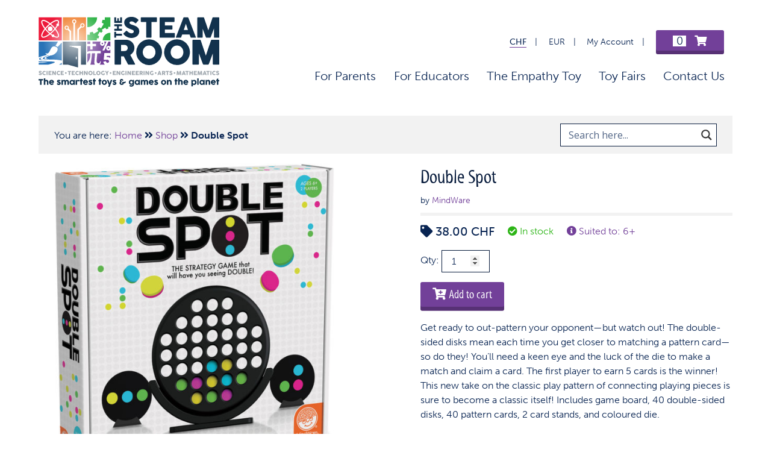

--- FILE ---
content_type: text/html; charset=UTF-8
request_url: https://thesteamroom.com/shop/double-spot/
body_size: 20007
content:
<!DOCTYPE html>
<html class="no-js preload" lang="en-US">
<head>
  <meta charset="UTF-8" />
    <meta http-equiv="X-UA-Compatible" content="IE=edge">
    <title>
        The STEAM Room &raquo; Double Spot    </title>
  <meta name="viewport" content="width=device-width, initial-scale=1">
  <link rel="dns-prefetch" href="//use.typekit.net">
  <link rel="dns-prefetch" href="//google-analytics.com">
  <link rel="dns-prefetch" href="//pro.fontawesome.com">
  <link rel="apple-touch-icon-precomposed" href="https://thesteamroom.com/app/themes/tsr/apple-touch-icon-precomposed.png">
  <link rel="shortcut icon" href="https://thesteamroom.com/app/themes/tsr/favicon.ico">
  <link rel="stylesheet" href="https://use.typekit.net/dcy6ypk.css">
  <link rel="stylesheet" href="https://pro.fontawesome.com/releases/v5.15.1/css/solid.css" integrity="sha384-LRz1HmzqffP7wO7piC0QSObi89cOdpFP7qMIx/UZ+qK2TdoDBdl+LidxFVnYu23p" crossorigin="anonymous">
  <link rel="stylesheet" href="https://pro.fontawesome.com/releases/v5.15.1/css/fontawesome.css" integrity="sha384-RFOcGND+1HYm6OyEAF5WKkoZnwv/cXQpCX6KduKC1vAKAoohkNYWNPhkx4fsH9Fn" crossorigin="anonymous"> <script type="text/javascript">/* wpack.io publicPath */window.__wpackIosyselclouddist='https://thesteamroom.com/app/themes/tsr/dist/';</script><meta name='robots' content='max-image-preview:large' />
<link rel="alternate" hreflang="en-us" href="https://thesteamroom.com/shop/double-spot/" />
<link rel="alternate" hreflang="x-default" href="https://thesteamroom.com/shop/double-spot/" />
<link rel='dns-prefetch' href='//ajax.googleapis.com' />
<style id='safe-svg-svg-icon-style-inline-css'>
.safe-svg-cover .safe-svg-inside{display:inline-block;max-width:100%}.safe-svg-cover svg{height:100%;max-height:100%;max-width:100%;width:100%}

</style>
<link rel="stylesheet" href="/app/plugins/woocommerce/packages/woocommerce-blocks/build/wc-blocks-vendors-style.css"><link rel="stylesheet" href="/app/plugins/woocommerce/packages/woocommerce-blocks/build/wc-blocks-style.css"><link rel="stylesheet" href="/wp/wp-includes/css/classic-themes.min.css"><style id='global-styles-inline-css'>
body{--wp--preset--color--black: #000000;--wp--preset--color--cyan-bluish-gray: #abb8c3;--wp--preset--color--white: #ffffff;--wp--preset--color--pale-pink: #f78da7;--wp--preset--color--vivid-red: #cf2e2e;--wp--preset--color--luminous-vivid-orange: #ff6900;--wp--preset--color--luminous-vivid-amber: #fcb900;--wp--preset--color--light-green-cyan: #7bdcb5;--wp--preset--color--vivid-green-cyan: #00d084;--wp--preset--color--pale-cyan-blue: #8ed1fc;--wp--preset--color--vivid-cyan-blue: #0693e3;--wp--preset--color--vivid-purple: #9b51e0;--wp--preset--gradient--vivid-cyan-blue-to-vivid-purple: linear-gradient(135deg,rgba(6,147,227,1) 0%,rgb(155,81,224) 100%);--wp--preset--gradient--light-green-cyan-to-vivid-green-cyan: linear-gradient(135deg,rgb(122,220,180) 0%,rgb(0,208,130) 100%);--wp--preset--gradient--luminous-vivid-amber-to-luminous-vivid-orange: linear-gradient(135deg,rgba(252,185,0,1) 0%,rgba(255,105,0,1) 100%);--wp--preset--gradient--luminous-vivid-orange-to-vivid-red: linear-gradient(135deg,rgba(255,105,0,1) 0%,rgb(207,46,46) 100%);--wp--preset--gradient--very-light-gray-to-cyan-bluish-gray: linear-gradient(135deg,rgb(238,238,238) 0%,rgb(169,184,195) 100%);--wp--preset--gradient--cool-to-warm-spectrum: linear-gradient(135deg,rgb(74,234,220) 0%,rgb(151,120,209) 20%,rgb(207,42,186) 40%,rgb(238,44,130) 60%,rgb(251,105,98) 80%,rgb(254,248,76) 100%);--wp--preset--gradient--blush-light-purple: linear-gradient(135deg,rgb(255,206,236) 0%,rgb(152,150,240) 100%);--wp--preset--gradient--blush-bordeaux: linear-gradient(135deg,rgb(254,205,165) 0%,rgb(254,45,45) 50%,rgb(107,0,62) 100%);--wp--preset--gradient--luminous-dusk: linear-gradient(135deg,rgb(255,203,112) 0%,rgb(199,81,192) 50%,rgb(65,88,208) 100%);--wp--preset--gradient--pale-ocean: linear-gradient(135deg,rgb(255,245,203) 0%,rgb(182,227,212) 50%,rgb(51,167,181) 100%);--wp--preset--gradient--electric-grass: linear-gradient(135deg,rgb(202,248,128) 0%,rgb(113,206,126) 100%);--wp--preset--gradient--midnight: linear-gradient(135deg,rgb(2,3,129) 0%,rgb(40,116,252) 100%);--wp--preset--duotone--dark-grayscale: url('#wp-duotone-dark-grayscale');--wp--preset--duotone--grayscale: url('#wp-duotone-grayscale');--wp--preset--duotone--purple-yellow: url('#wp-duotone-purple-yellow');--wp--preset--duotone--blue-red: url('#wp-duotone-blue-red');--wp--preset--duotone--midnight: url('#wp-duotone-midnight');--wp--preset--duotone--magenta-yellow: url('#wp-duotone-magenta-yellow');--wp--preset--duotone--purple-green: url('#wp-duotone-purple-green');--wp--preset--duotone--blue-orange: url('#wp-duotone-blue-orange');--wp--preset--font-size--small: 13px;--wp--preset--font-size--medium: 20px;--wp--preset--font-size--large: 36px;--wp--preset--font-size--x-large: 42px;--wp--preset--spacing--20: 0.44rem;--wp--preset--spacing--30: 0.67rem;--wp--preset--spacing--40: 1rem;--wp--preset--spacing--50: 1.5rem;--wp--preset--spacing--60: 2.25rem;--wp--preset--spacing--70: 3.38rem;--wp--preset--spacing--80: 5.06rem;--wp--preset--shadow--natural: 6px 6px 9px rgba(0, 0, 0, 0.2);--wp--preset--shadow--deep: 12px 12px 50px rgba(0, 0, 0, 0.4);--wp--preset--shadow--sharp: 6px 6px 0px rgba(0, 0, 0, 0.2);--wp--preset--shadow--outlined: 6px 6px 0px -3px rgba(255, 255, 255, 1), 6px 6px rgba(0, 0, 0, 1);--wp--preset--shadow--crisp: 6px 6px 0px rgba(0, 0, 0, 1);}:where(.is-layout-flex){gap: 0.5em;}body .is-layout-flow > .alignleft{float: left;margin-inline-start: 0;margin-inline-end: 2em;}body .is-layout-flow > .alignright{float: right;margin-inline-start: 2em;margin-inline-end: 0;}body .is-layout-flow > .aligncenter{margin-left: auto !important;margin-right: auto !important;}body .is-layout-constrained > .alignleft{float: left;margin-inline-start: 0;margin-inline-end: 2em;}body .is-layout-constrained > .alignright{float: right;margin-inline-start: 2em;margin-inline-end: 0;}body .is-layout-constrained > .aligncenter{margin-left: auto !important;margin-right: auto !important;}body .is-layout-constrained > :where(:not(.alignleft):not(.alignright):not(.alignfull)){max-width: var(--wp--style--global--content-size);margin-left: auto !important;margin-right: auto !important;}body .is-layout-constrained > .alignwide{max-width: var(--wp--style--global--wide-size);}body .is-layout-flex{display: flex;}body .is-layout-flex{flex-wrap: wrap;align-items: center;}body .is-layout-flex > *{margin: 0;}:where(.wp-block-columns.is-layout-flex){gap: 2em;}.has-black-color{color: var(--wp--preset--color--black) !important;}.has-cyan-bluish-gray-color{color: var(--wp--preset--color--cyan-bluish-gray) !important;}.has-white-color{color: var(--wp--preset--color--white) !important;}.has-pale-pink-color{color: var(--wp--preset--color--pale-pink) !important;}.has-vivid-red-color{color: var(--wp--preset--color--vivid-red) !important;}.has-luminous-vivid-orange-color{color: var(--wp--preset--color--luminous-vivid-orange) !important;}.has-luminous-vivid-amber-color{color: var(--wp--preset--color--luminous-vivid-amber) !important;}.has-light-green-cyan-color{color: var(--wp--preset--color--light-green-cyan) !important;}.has-vivid-green-cyan-color{color: var(--wp--preset--color--vivid-green-cyan) !important;}.has-pale-cyan-blue-color{color: var(--wp--preset--color--pale-cyan-blue) !important;}.has-vivid-cyan-blue-color{color: var(--wp--preset--color--vivid-cyan-blue) !important;}.has-vivid-purple-color{color: var(--wp--preset--color--vivid-purple) !important;}.has-black-background-color{background-color: var(--wp--preset--color--black) !important;}.has-cyan-bluish-gray-background-color{background-color: var(--wp--preset--color--cyan-bluish-gray) !important;}.has-white-background-color{background-color: var(--wp--preset--color--white) !important;}.has-pale-pink-background-color{background-color: var(--wp--preset--color--pale-pink) !important;}.has-vivid-red-background-color{background-color: var(--wp--preset--color--vivid-red) !important;}.has-luminous-vivid-orange-background-color{background-color: var(--wp--preset--color--luminous-vivid-orange) !important;}.has-luminous-vivid-amber-background-color{background-color: var(--wp--preset--color--luminous-vivid-amber) !important;}.has-light-green-cyan-background-color{background-color: var(--wp--preset--color--light-green-cyan) !important;}.has-vivid-green-cyan-background-color{background-color: var(--wp--preset--color--vivid-green-cyan) !important;}.has-pale-cyan-blue-background-color{background-color: var(--wp--preset--color--pale-cyan-blue) !important;}.has-vivid-cyan-blue-background-color{background-color: var(--wp--preset--color--vivid-cyan-blue) !important;}.has-vivid-purple-background-color{background-color: var(--wp--preset--color--vivid-purple) !important;}.has-black-border-color{border-color: var(--wp--preset--color--black) !important;}.has-cyan-bluish-gray-border-color{border-color: var(--wp--preset--color--cyan-bluish-gray) !important;}.has-white-border-color{border-color: var(--wp--preset--color--white) !important;}.has-pale-pink-border-color{border-color: var(--wp--preset--color--pale-pink) !important;}.has-vivid-red-border-color{border-color: var(--wp--preset--color--vivid-red) !important;}.has-luminous-vivid-orange-border-color{border-color: var(--wp--preset--color--luminous-vivid-orange) !important;}.has-luminous-vivid-amber-border-color{border-color: var(--wp--preset--color--luminous-vivid-amber) !important;}.has-light-green-cyan-border-color{border-color: var(--wp--preset--color--light-green-cyan) !important;}.has-vivid-green-cyan-border-color{border-color: var(--wp--preset--color--vivid-green-cyan) !important;}.has-pale-cyan-blue-border-color{border-color: var(--wp--preset--color--pale-cyan-blue) !important;}.has-vivid-cyan-blue-border-color{border-color: var(--wp--preset--color--vivid-cyan-blue) !important;}.has-vivid-purple-border-color{border-color: var(--wp--preset--color--vivid-purple) !important;}.has-vivid-cyan-blue-to-vivid-purple-gradient-background{background: var(--wp--preset--gradient--vivid-cyan-blue-to-vivid-purple) !important;}.has-light-green-cyan-to-vivid-green-cyan-gradient-background{background: var(--wp--preset--gradient--light-green-cyan-to-vivid-green-cyan) !important;}.has-luminous-vivid-amber-to-luminous-vivid-orange-gradient-background{background: var(--wp--preset--gradient--luminous-vivid-amber-to-luminous-vivid-orange) !important;}.has-luminous-vivid-orange-to-vivid-red-gradient-background{background: var(--wp--preset--gradient--luminous-vivid-orange-to-vivid-red) !important;}.has-very-light-gray-to-cyan-bluish-gray-gradient-background{background: var(--wp--preset--gradient--very-light-gray-to-cyan-bluish-gray) !important;}.has-cool-to-warm-spectrum-gradient-background{background: var(--wp--preset--gradient--cool-to-warm-spectrum) !important;}.has-blush-light-purple-gradient-background{background: var(--wp--preset--gradient--blush-light-purple) !important;}.has-blush-bordeaux-gradient-background{background: var(--wp--preset--gradient--blush-bordeaux) !important;}.has-luminous-dusk-gradient-background{background: var(--wp--preset--gradient--luminous-dusk) !important;}.has-pale-ocean-gradient-background{background: var(--wp--preset--gradient--pale-ocean) !important;}.has-electric-grass-gradient-background{background: var(--wp--preset--gradient--electric-grass) !important;}.has-midnight-gradient-background{background: var(--wp--preset--gradient--midnight) !important;}.has-small-font-size{font-size: var(--wp--preset--font-size--small) !important;}.has-medium-font-size{font-size: var(--wp--preset--font-size--medium) !important;}.has-large-font-size{font-size: var(--wp--preset--font-size--large) !important;}.has-x-large-font-size{font-size: var(--wp--preset--font-size--x-large) !important;}
.wp-block-navigation a:where(:not(.wp-element-button)){color: inherit;}
:where(.wp-block-columns.is-layout-flex){gap: 2em;}
.wp-block-pullquote{font-size: 1.5em;line-height: 1.6;}
</style>
<link rel="stylesheet" href="/app/plugins/wpml-multilingual-cms/dist/css/blocks/styles.css"><link rel="stylesheet" href="/app/plugins/affiliate-wp/assets/css/forms.min.css"><style id='woocommerce-inline-inline-css'>
.woocommerce form .form-row .required { visibility: visible; }
</style>
<link rel="stylesheet" href="/app/uploads/asp_upload/style.instances-ho-is-po-no-da-au-se-is.css"><link rel="stylesheet" href="/app/plugins/woocommerce-product-stock-alert/assets/frontend/css/frontend.css"><link rel="stylesheet" href="/app/plugins/woocommerce-product-bundles/assets/css/frontend/checkout-blocks.css"><link rel="stylesheet" href="/app/themes/tsr/dist/app/styles-193019fa.css"><meta name="generator" content="WPML ver:4.6.3 stt:1;" />
		<script type="text/javascript">
		var AFFWP = AFFWP || {};
		AFFWP.referral_var = 'ref';
		AFFWP.expiration = 7;
		AFFWP.debug = 0;


		AFFWP.referral_credit_last = 0;
		</script>
	<noscript><style>.woocommerce-product-gallery{ opacity: 1 !important; }</style></noscript>
	<script>
      window.ga=function(){ga.q.push(arguments)};ga.q=[];ga.l=+new Date;
    ga('create','UA-93092452-1','auto');
    ga('set','anonymizeIp',true);  ga('set','transport','beacon');ga('send','pageview');
</script>
  <script src="https://www.google-analytics.com/analytics.js" async defer></script>
                <link href='//fonts.googleapis.com/css?family=Lato:300|Lato:400|Lato:700' rel='stylesheet' type='text/css'>
                                <link href='//fonts.googleapis.com/css?family=Open+Sans:300|Open+Sans:400|Open+Sans:700' rel='stylesheet' type='text/css'>
                <style>
			button.alert_button_hover:hover, button.unsubscribe_button:hover {
				background: fbfbfb !important;
				color: fbfbfb !important;
				border-color: fbfbfb !important;
			}
		</style>			<script  type="text/javascript">
				!function(f,b,e,v,n,t,s){if(f.fbq)return;n=f.fbq=function(){n.callMethod?
					n.callMethod.apply(n,arguments):n.queue.push(arguments)};if(!f._fbq)f._fbq=n;
					n.push=n;n.loaded=!0;n.version='2.0';n.queue=[];t=b.createElement(e);t.async=!0;
					t.src=v;s=b.getElementsByTagName(e)[0];s.parentNode.insertBefore(t,s)}(window,
					document,'script','https://connect.facebook.net/en_US/fbevents.js');
			</script>
			<!-- WooCommerce Facebook Integration Begin -->
			<script  type="text/javascript">

				fbq('init', '154955381862056', {}, {
    "agent": "woocommerce-7.6.1-3.0.22"
});

				fbq( 'track', 'PageView', {
    "source": "woocommerce",
    "version": "7.6.1",
    "pluginVersion": "3.0.22"
} );

				document.addEventListener( 'DOMContentLoaded', function() {
					jQuery && jQuery( function( $ ) {
						// Insert placeholder for events injected when a product is added to the cart through AJAX.
						$( document.body ).append( '<div class=\"wc-facebook-pixel-event-placeholder\"></div>' );
					} );
				}, false );

			</script>
			<!-- WooCommerce Facebook Integration End -->
			            <style type="text/css">
                <!--
                @font-face {
                    font-family: 'asppsicons2';
                    src: url('https://thesteamroom.com/app/plugins/ajax-search-pro/css/fonts/icons/icons2.eot');
                    src: url('https://thesteamroom.com/app/plugins/ajax-search-pro/css/fonts/icons/icons2.eot?#iefix') format('embedded-opentype'),
                    url('https://thesteamroom.com/app/plugins/ajax-search-pro/css/fonts/icons/icons2.woff2') format('woff2'),
                    url('https://thesteamroom.com/app/plugins/ajax-search-pro/css/fonts/icons/icons2.woff') format('woff'),
                    url('https://thesteamroom.com/app/plugins/ajax-search-pro/css/fonts/icons/icons2.ttf') format('truetype'),
                    url('https://thesteamroom.com/app/plugins/ajax-search-pro/css/fonts/icons/icons2.svg#icons') format('svg');
                    font-weight: normal;
                    font-style: normal;
                }
                                .asp_m{height: 0;}                -->
            </style>
                        <script type="text/javascript">
                if ( typeof _ASP !== "undefined" && _ASP !== null && typeof _ASP.initialize !== "undefined" )
                    _ASP.initialize();
            </script>
            <script>
        var woocs_is_mobile = 0;
        var woocs_special_ajax_mode = 0;
        var woocs_drop_down_view = "ddslick";
        var woocs_current_currency = {"name":"CHF","rate":1,"symbol":"&#67;&#72;&#70;","position":"right_space","is_etalon":1,"hide_cents":0,"decimals":2,"description":"Swiss Franc","flag":"https:\/\/thesteamroom.com\/wp-content\/plugins\/woocommerce-currency-switcher\/img\/no_flag.png"};
        var woocs_default_currency = {"name":"CHF","rate":1,"symbol":"&#67;&#72;&#70;","position":"right_space","is_etalon":1,"hide_cents":0,"decimals":2,"description":"Swiss Franc","flag":"https:\/\/thesteamroom.com\/wp-content\/plugins\/woocommerce-currency-switcher\/img\/no_flag.png"};
        var woocs_redraw_cart = 1;
        var woocs_array_of_get = '{}';
        
        woocs_array_no_cents = '["JPY","TWD"]';

        var woocs_ajaxurl = "https://thesteamroom.com/wp/wp-admin/admin-ajax.php";
        var woocs_lang_loading = "loading";
        var woocs_shop_is_cached =1;
        </script></head>
<body class="product-template-default single single-product postid-5517 theme-tsr woocommerce woocommerce-page woocommerce-no-js double-spot currency-chf">
<div>
<header class="header fade-in fade-in--one no-btm-padding">
    <div class="header__container">
        <div class="logo logo--small-scr"><a href="https://thesteamroom.com"><img class="big-logo" src="https://thesteamroom.com/app/themes/tsr/img/logo.svg" alt="" /><img class="small-logo" src="https://thesteamroom.com/app/themes/tsr/img/logo-small.svg" alt="" /></a></div>
        <nav>
            <ul class="small-scr-menu">
                <li class="small-scr-menu__item small-scr-menu__item--active"><a href="https://thesteamroom.com/shop/double-spot/?currency=CHF" rel="nofollow">CHF</a></li>
                <li class="small-scr-menu__item"><a href="https://thesteamroom.com/shop/double-spot/?currency=EUR" rel="nofollow">EUR</a></li>
                <li class="small-scr-menu__item"><a href="https://thesteamroom.com/my-account/" rel="nofollow">My Account</a></li>
                <li class="small-scr-menu__item"><a href="https://thesteamroom.com/cart/" class="cart-btn cart-contents"><span class="cart-number">0</span> <i class="fas fa-shopping-cart"></i></a></li>
                <li class="small-scr-menu__item"><a href="#slide-menu" class="btn">Menu</a></li>
            </ul>
            <ul class="nav-menu">
                <li class="nav-menu__item">
                    <a href="/toys-games/for-parents/">For Parents</a>
                    <div class="dt-sub-menu">
                        <div class="dt-sub-menu__inner">
                            <div class="categories-menu">
                                <div class="categories-menu__column">
                                    <div class="title title--3">Shop by category</div>
                                    <ul class="no-list-style">
                                                                                <li>
                                            <a href="/toys-games/for-parents/books/">
                                                                                                Books                                            </a>
                                        </li>
                                                                                <li>
                                            <a href="/toys-games/for-parents/brainiac/">
                                                                                                Brainiac                                            </a>
                                        </li>
                                                                                <li>
                                            <a href="/toys-games/for-parents/brainiac/brain-teasers/">
                                                –                                                 Brain Teasers                                            </a>
                                        </li>
                                                                                <li>
                                            <a href="/toys-games/for-parents/brainiac/coding-robotics/">
                                                –                                                 Coding &amp; Robotics                                            </a>
                                        </li>
                                                                                <li>
                                            <a href="/toys-games/for-parents/brainiac/concentration/">
                                                –                                                 Concentration &amp; Memory                                            </a>
                                        </li>
                                                                                <li>
                                            <a href="/toys-games/for-parents/brainiac/construction-engineering/">
                                                –                                                 Construction &amp; Engineering                                            </a>
                                        </li>
                                                                                <li>
                                            <a href="/toys-games/for-parents/brainiac/ingenious-word-games/">
                                                –                                                 Ingenious Word Games                                            </a>
                                        </li>
                                                                                <li>
                                            <a href="/toys-games/for-parents/brainiac/maths/">
                                                –                                                 Maths                                            </a>
                                        </li>
                                                                                <li>
                                            <a href="/toys-games/for-parents/brainiac/science/">
                                                –                                                 Science                                            </a>
                                        </li>
                                                                                <li>
                                            <a href="/toys-games/for-parents/on-the-go/">
                                                                                                On the Go                                            </a>
                                        </li>
                                                                                <li>
                                            <a href="/toys-games/for-parents/puzzles/">
                                                                                                Puzzles                                            </a>
                                        </li>
                                                                                <li>
                                            <a href="/toys-games/for-parents/family-games/">
                                                                                                Family Games                                            </a>
                                        </li>
                                                                                <li><a href="/toys-games/for-parents/"><strong>See all</strong></a></a></li>
                                    </ul>
                                </div>
                                <div class="categories-menu__column">
                                    <div class="title title--3">Shop by age</div>
                                    <ul class="no-list-style">
                                        <li><a href="/toys-games/for-parents/?age=3-4">3-4 year olds</a></li>
                                        <li><a href="/toys-games/for-parents/?age=5-7">5-7 year olds</a></li>
                                        <li><a href="/toys-games/for-parents/?age=8%2B">8+</a></li>
                                        <li><a href="/toys-games/for-parents/?age=10%2B">10+</a></li>
                                        <li><a href="/toys-games/for-parents/?age=adults">Suitable for adults</a></li>
                                        <li><a href="/toys-games/for-parents/"><strong>See all</strong></a></a></li>
                                    </ul>
                                </div>
                                <div class="categories-menu__column">
                                    <div class="title title--3">Shop by price</div>
                                    <ul class="no-list-style">
                                        <li><a href="/toys-games/for-parents/?price=0-25-chf">0-25 CHF</a></li>
                                        <li><a href="/toys-games/for-parents/?price=26-50-chf">26-50 CHF</a></li>
                                        <li><a href="/toys-games/for-parents/?price=51-75-chf">51-75 CHF</a></li>
                                        <li><a href="/toys-games/for-parents/?price=76-100-chf">76-100 CHF</a></li>
                                        <li><a href="/toys-games/for-parents/?price=100-plus-chf">100+ CHF</a></li>
                                        <li><a href="/toys-games/for-parents/"><strong>See all</strong></a></a></li>
                                    </ul>
                                </div>
                                <div class="categories-menu__column">
                                    <div class="title title--3 margin-btm-small">Parents toy of the week</div>
                                    <div class="product-border">
                                        <a href="https://thesteamroom.com/shop/alphabet-bingo-board-game/">
                                            <img src="/app/uploads/2019/06/Alphabet-Bingo-Board-Game-400x400.jpg" class="categories-menu__img" alt="Alphabet Bingo Board Game">
                                        </a>

                                    </div>
                                </div>
                            </div>
                        </div>
                    </div>
                </li>
                <li class="nav-menu__item">
                    <a href="/toys-games/for-educators/">For Educators</a>
                    <div class="dt-sub-menu">
                        <div class="dt-sub-menu__inner">
                            <div class="categories-menu">
                                <div class="categories-menu__column">
                                    <div class="title title--3">Shop by category</div>
                                    <ul class="no-list-style">
                                                                                    <li><a href="/toys-games/for-educators/science-technology-engineering-math/">Science, Technology, Engineering &amp; Maths</a></li>
                                                                                    <li><a href="/toys-games/for-educators/language-development/">Word and Language Skills</a></li>
                                                                                    <li><a href="/toys-games/for-educators/creativity/">Creativity</a></li>
                                                                                    <li><a href="/toys-games/for-educators/general-knowledge/">General Knowledge</a></li>
                                                                                    <li><a href="/toys-games/for-educators/critical-thinking/">Logic and Problem Solving</a></li>
                                                                                    <li><a href="/toys-games/for-educators/workbooks/">Workbooks</a></li>
                                                                                    <li><a href="/toys-games/for-educators/classroom/">Classroom</a></li>
                                                                                <li><a href="/toys-games/for-educators/"><strong>See all</strong></a></a></li>
                                    </ul>
                                </div>
                                <div class="categories-menu__column__big">
                                    <div class="title title--3">Shop by class</div>
                                    <ul class="no-list-style">
                                                                                    <li><a href="/toys-games/for-educators/classroom/pre-reception-class-ages-3-4-years-old/">Pre-Reception Class (ages 3-4 years old)</a></li>
                                                                                    <li><a href="/toys-games/for-educators/classroom/reception-class-ages-4-5-years-old/">Reception Class (ages 4-5 years old)</a></li>
                                                                                    <li><a href="/toys-games/for-educators/classroom/class-1-ages-5-6-years-old/">Class 1 (ages 5-6 years old)</a></li>
                                                                                    <li><a href="/toys-games/for-educators/classroom/class-2-ages-6-7-years-old/">Class 2 (ages 6-7 years old)</a></li>
                                                                                    <li><a href="/toys-games/for-educators/classroom/class-3-ages-7-8-years-old/">Class 3 (ages 7-8 years old)</a></li>
                                                                                    <li><a href="/toys-games/for-educators/classroom/class-4-ages-8-9-years-old/">Class 4 (ages 8-9 years old)</a></li>
                                                                                    <li><a href="/toys-games/for-educators/classroom/class-5-ages-9-10-years-old/">Class 5 (ages 9-10 years old)</a></li>
                                                                                    <li><a href="/toys-games/for-educators/classroom/class-6-ages-10-11-years-old/">Class 6 (ages 10-11+ years old)</a></li>
                                                                                    <li><a href="/toys-games/for-educators/classroom/library-after-school-programs/">Library &amp; After-school programs</a></li>
                                                                                <li><a href="/toys-games/for-educators/classroom/"><strong>See all</strong></a></a></li>
                                    </ul>
                                </div>
                                <div class="categories-menu__column__small">
                                    <div class="title title--3">Shop by price</div>
                                    <ul class="no-list-style">
                                        <li><a href="/toys-games/for-educators/?price=0-25-chf">0-25 CHF</a></li>
                                        <li><a href="/toys-games/for-educators/?price=26-50-chf">26-50 CHF</a></li>
                                        <li><a href="/toys-games/for-educators/?price=51-75-chf">51-75 CHF</a></li>
                                        <li><a href="/toys-games/for-educators/?price=76-100-chf">76-100 CHF</a></li>
                                        <li><a href="/toys-games/for-educators/?price=100-plus-chf">100+ CHF</a></li>
                                        <li><a href="/toys-games/for-educators/"><strong>See all</strong></a></a></li>
                                    </ul>
                                </div>
                                <div class="categories-menu__column">
                                    <div class="title title--3 margin-btm-small">Educators toy of the week</div>
                                    <div class="product-border">
                                        <a href="https://thesteamroom.com/?post_type=product&p=6136">
                                            <img src="/app/uploads/2019/09/BLLOX-product-photo-400x400.jpg" class="categories-menu__img" alt="Bllöx">
                                        </a>

                                    </div>
                                </div>
                            </div>
                        </div>
                    </div>
                </li>
                <li class="nav-menu__item"><a href="https://thesteamroom.com/shop/the-empathy-toy-teachers-kit/">The Empathy Toy</a></li>
              <li class="nav-menu__item"><a href="https://thesteamroom.com/toy-fairs/">Toy Fairs</a></li>
              <li class="nav-menu__item"><a href="https://thesteamroom.com/contact/">Contact Us</a></li>
            </ul>
        </nav>
        <nav id="slide-menu">
            <ul>
                <li class="mobile-currencies">
          <span>
          <a href="https://thesteamroom.com/shop/double-spot/?currency=CHF"><span class="mobile-currencies__active">CHF</span></a> | <a href="https://thesteamroom.com/shop/double-spot/?currency=EUR"><span>EUR</span></a>
          </span>
                </li>
                <li>
                    <a href="/toys-games/for-parents/">For Parents</a>
                    <ul>
                                                    <li><a href="/toys-games/for-parents/books/">Books</a></li>
                                                    <li><a href="/toys-games/for-parents/brainiac/">Brainiac</a></li>
                                                    <li><a href="/toys-games/for-parents/brainiac/brain-teasers/">Brain Teasers</a></li>
                                                    <li><a href="/toys-games/for-parents/brainiac/coding-robotics/">Coding &amp; Robotics</a></li>
                                                    <li><a href="/toys-games/for-parents/brainiac/concentration/">Concentration &amp; Memory</a></li>
                                                    <li><a href="/toys-games/for-parents/brainiac/construction-engineering/">Construction &amp; Engineering</a></li>
                                                    <li><a href="/toys-games/for-parents/brainiac/ingenious-word-games/">Ingenious Word Games</a></li>
                                                    <li><a href="/toys-games/for-parents/brainiac/maths/">Maths</a></li>
                                                    <li><a href="/toys-games/for-parents/brainiac/science/">Science</a></li>
                                                    <li><a href="/toys-games/for-parents/on-the-go/">On the Go</a></li>
                                                    <li><a href="/toys-games/for-parents/puzzles/">Puzzles</a></li>
                                                    <li><a href="/toys-games/for-parents/family-games/">Family Games</a></li>
                                                <li>
                            <span>Shop by age</span>
                            <ul>
                                <li><a href="/toys-games/for-parents/?age=3-4">3-4 year olds</a></li>
                                <li><a href="/toys-games/for-parents/?age=5-7">5-7 year olds</a></li>
                                <li><a href="/toys-games/for-parents/?age=8%2B">8+</a></li>
                                <li><a href="/toys-games/for-parents/?age=10%2B">10+</a></li>
                                <li><a href="/toys-games/for-parents/?age=adults">Suitable for adults</a></li>
                                <li><a href="/toys-games/for-parents/"><strong>See all</strong></a></a></li>
                            </ul>
                        </li>
                        <li>
                            <span>Shop by price</span>
                            <ul>
                                <li><a href="/toys-games/for-parents/?price=0-25-chf">0-25 CHF</a></li>
                                <li><a href="/toys-games/for-parents/?price=26-50-chf">26-50 CHF</a></li>
                                <li><a href="/toys-games/for-parents/?price=51-75-chf">51-75 CHF</a></li>
                                <li><a href="/toys-games/for-parents/?price=76-100-chf">76-100 CHF</a></li>
                                <li><a href="/toys-games/for-parents/?price=100-plus-chf">100+ CHF</a></li>
                                <li><a href="/toys-games/for-parents/"><strong>See all</strong></a></a></li>
                            </ul>
                        </li>
                    </ul>
                </li>
                <li>
                    <a href="/toys-games/for-educators/">For Educators</a>
                    <ul>
                                                    <li><a href="/toys-games/for-educators/science-technology-engineering-math/">Science, Technology, Engineering &amp; Maths</a></li>
                                                    <li><a href="/toys-games/for-educators/language-development/">Word and Language Skills</a></li>
                                                    <li><a href="/toys-games/for-educators/creativity/">Creativity</a></li>
                                                    <li><a href="/toys-games/for-educators/general-knowledge/">General Knowledge</a></li>
                                                    <li><a href="/toys-games/for-educators/critical-thinking/">Logic and Problem Solving</a></li>
                                                    <li><a href="/toys-games/for-educators/workbooks/">Workbooks</a></li>
                                                    <li><a href="/toys-games/for-educators/classroom/">Classroom</a></li>
                                                <li>
                            <span>Shop by class</span>
                            <ul>
                                                                    <li><a href="/toys-games/for-educators/classroom/pre-reception-class-ages-3-4-years-old/">Pre-Reception Class (ages 3-4 years old)</a></li>
                                                                    <li><a href="/toys-games/for-educators/classroom/reception-class-ages-4-5-years-old/">Reception Class (ages 4-5 years old)</a></li>
                                                                    <li><a href="/toys-games/for-educators/classroom/class-1-ages-5-6-years-old/">Class 1 (ages 5-6 years old)</a></li>
                                                                    <li><a href="/toys-games/for-educators/classroom/class-2-ages-6-7-years-old/">Class 2 (ages 6-7 years old)</a></li>
                                                                    <li><a href="/toys-games/for-educators/classroom/class-3-ages-7-8-years-old/">Class 3 (ages 7-8 years old)</a></li>
                                                                    <li><a href="/toys-games/for-educators/classroom/class-4-ages-8-9-years-old/">Class 4 (ages 8-9 years old)</a></li>
                                                                    <li><a href="/toys-games/for-educators/classroom/class-5-ages-9-10-years-old/">Class 5 (ages 9-10 years old)</a></li>
                                                                    <li><a href="/toys-games/for-educators/classroom/class-6-ages-10-11-years-old/">Class 6 (ages 10-11+ years old)</a></li>
                                                                    <li><a href="/toys-games/for-educators/classroom/library-after-school-programs/">Library &amp; After-school programs</a></li>
                                                                <li><a href="/toys-games/for-educators/classroom/"><strong>See all</strong></a></a></li>
                            </ul>
                        </li>
                        <li>
                            <span>Shop by price</span>
                            <ul>
                                <li><a href="/toys-games/for-educators/?price=0-25-chf">0-25 CHF</a></li>
                                <li><a href="/toys-games/for-educators/?price=26-50-chf">26-50 CHF</a></li>
                                <li><a href="/toys-games/for-educators/?price=51-75-chf">51-75 CHF</a></li>
                                <li><a href="/toys-games/for-educators/?price=76-100-chf">76-100 CHF</a></li>
                                <li><a href="/toys-games/for-educators/?price=100-plus-chf">100+ CHF</a></li>
                                <li><a href="/toys-games/for-educators/"><strong>See all</strong></a></a></li>
                            </ul>
                        </li>
                    </ul>
                </li>
                <li><a href="https://thesteamroom.com/shop/the-empathy-toy-teachers-kit/">The Empathy Toy</a></li>
                <li><a href="https://thesteamroom.com/toy-fairs/">Toy Fairs</a></li>
                <li><a href="https://thesteamroom.com/contact/">Contact Us</a></li>
                <li><a href="https://thesteamroom.com/my-account/">My Account</a></li>
            </ul>
        </nav>
    </div>
</header>

		
			
<div class="fade-in fade-in--two white-bg">

  <article class="page-block padding-top-alt" itemscope itemtype="http://schema.org/Product" id="product-5517">
    
  <section>
<nav class="breadcrumb margin-btm-small"><div class="breadcrumb__path">You are here: <span><a href="https://thesteamroom.com">Home</a></span> <i class="fas fa-angle-double-right"></i> <span><a href="https://thesteamroom.com/shop/">Shop</a></span> <i class="fas fa-angle-double-right"></i> <span><a href="/toys-games/for-parents/">For Parents</a></span> <i class="fas fa-angle-double-right"></i> <span><a href="/toys-games/for-parents/family-games/">Family Games</a></span> <i class="fas fa-angle-double-right"></i> <span>Double Spot</span></div><div class="search-box"><div class='asp_w asp_m asp_m_1 asp_m_1_1 wpdreams_asp_sc wpdreams_asp_sc-1 ajaxsearchpro asp_main_container  asp_non_compact'
     data-id="1"
     data-name="Product search Imported"
          data-instance="1"
     id='ajaxsearchpro1_1'>
<div class="probox">
    
    <div class='promagnifier'>
        	    <div class='asp_text_button hiddend'>
		    Search	    </div>
        <div class='innericon'>
            <svg xmlns="http://www.w3.org/2000/svg" width="512" height="512" viewBox="0 0 512 512"><path d="M460.355 421.59l-106.51-106.512c20.04-27.553 31.884-61.437 31.884-98.037C385.73 124.935 310.792 50 218.685 50c-92.106 0-167.04 74.934-167.04 167.04 0 92.107 74.935 167.042 167.04 167.042 34.912 0 67.352-10.773 94.184-29.158L419.945 462l40.41-40.41zM100.63 217.04c0-65.095 52.96-118.055 118.056-118.055 65.098 0 118.057 52.96 118.057 118.056 0 65.097-52.96 118.057-118.057 118.057-65.096 0-118.055-52.96-118.055-118.056z"/></svg>        </div>
	    <div class="asp_clear"></div>
    </div>

    
    
    <div class='prosettings' style='display:none;' data-opened=0>
                <div class='innericon'>
            <svg xmlns="http://www.w3.org/2000/svg" width="512" height="512" viewBox="0 0 512 512"><polygon transform="rotate(90 256 256)" points="142.332,104.886 197.48,50 402.5,256 197.48,462 142.332,407.113 292.727,256"/></svg>        </div>
    </div>

    
    
    <div class='proinput'>
        <form action='#' autocomplete="off" aria-label="Search form 1">
            <input type='search' class='orig'
                   placeholder='Search here...'
                   name='phrase' value=''
                   aria-label="Search input 1"
                   autocomplete="off"/>
            <input type='text' class='autocomplete' name='phrase' value=''
                   aria-label="Search autocomplete, ignore please"
                   aria-hidden="true"
                   autocomplete="off" disabled/>
            <input type='submit'
                   aria-hidden="true"
                   aria-label="Hidden button"
                   style='width:0; height: 0; visibility: hidden;'>
        </form>
    </div>

    
    
    <div class='proloading'>
                        <div class="asp_loader">
            <div class="asp_loader-inner asp_simple-circle">
                        </div>
        </div>
                    </div>

            <div class='proclose'>
            <svg version="1.1" xmlns="http://www.w3.org/2000/svg" xmlns:xlink="http://www.w3.org/1999/xlink" x="0px"
                 y="0px"
                 width="512px" height="512px" viewBox="0 0 512 512" enable-background="new 0 0 512 512"
                 xml:space="preserve">
            <polygon id="x-mark-icon"
                     points="438.393,374.595 319.757,255.977 438.378,137.348 374.595,73.607 255.995,192.225 137.375,73.622 73.607,137.352 192.246,255.983 73.622,374.625 137.352,438.393 256.002,319.734 374.652,438.378 "/>
            </svg>
        </div>
    
    
</div><div id='ajaxsearchprores1_1' class='asp_w asp_r asp_r_1 asp_r_1_1 vertical ajaxsearchpro wpdreams_asp_sc wpdreams_asp_sc-1'
     data-id="1"
     data-instance="1">

    
    
    
    <div class="results">

        
        <div class="resdrg">
        </div>

        
    </div>

    
    
    

    <div class="asp_res_loader hiddend">
                    <div class="asp_loader">
                <div class="asp_loader-inner asp_simple-circle">
                                </div>
            </div>
            </div>
</div>    <div id='ajaxsearchprosettings1_1' class="asp_w asp_s asp_s_1 asp_s_1_1 wpdreams_asp_sc wpdreams_asp_sc-1 ajaxsearchpro searchsettings"
    data-id="1"
    data-instance="1">
<form name='options' class="asp-fss-column" autocomplete = 'off'>
        <input type="hidden" style="display:none;" name="current_page_id" value="5517">
            <input type="hidden" style="display:none;" name="woo_currency" value="CHF">
            <input type='hidden' name='qtranslate_lang' style="display:none;"
               value='0'/>
    			<input type='hidden' name='wpml_lang' style="display:none;"
		       value='en'/>
	    <input type="hidden" name="filters_changed" style="display:none;" value="0">
    <input type="hidden" name="filters_initial" style="display:none;" value="1">
    <fieldset class="asp_filter_generic asp_filter_id_1 asp_filter_n_0">
            <legend>Generic filters</legend>
    <div class="asp_option">
    <div class="asp_option_inner">
        <input type="checkbox" value="exact" id="set_exact1_1"
                              aria-label="Exact matches only"
               name="asp_gen[]" />
        <label aria-hidden="true"
               for="set_exact1_1">
            Hidden label        </label>
    </div>
    <div class="asp_option_label">
        Exact matches only    </div>
</div>
<div class="asp_option">
    <div class="asp_option_inner">
        <input type="checkbox" value="title" id="set_title1_1"
               data-origvalue="1"               aria-label="Search in title"
               name="asp_gen[]"  checked="checked"/>
        <label aria-hidden="true"
               for="set_title1_1">
            Hidden label        </label>
    </div>
    <div class="asp_option_label">
        Search in title    </div>
</div>
<div class="asp_option">
    <div class="asp_option_inner">
        <input type="checkbox" value="content" id="set_content1_1"
               data-origvalue="1"               aria-label="Search in content"
               name="asp_gen[]"  checked="checked"/>
        <label aria-hidden="true"
               for="set_content1_1">
            Hidden label        </label>
    </div>
    <div class="asp_option_label">
        Search in content    </div>
</div>
<div class="asp_option">
    <div class="asp_option_inner">
        <input type="checkbox" value="excerpt" id="set_excerpt1_1"
               data-origvalue="1"               aria-label="Search in excerpt"
               name="asp_gen[]"  checked="checked"/>
        <label aria-hidden="true"
               for="set_excerpt1_1">
            Hidden label        </label>
    </div>
    <div class="asp_option_label">
        Search in excerpt    </div>
</div>
</fieldset>        <input type="checkbox"
               style="display: none !important;"
               value="product"
               aria-label="Hidden label"
               aria-hidden="true"
               id="1_1customset_1_1100"
               name="customset[]" checked="checked"/>
            <div style="clear:both;"></div>
</form>
</div>

</div>
<div class='asp_hidden_data' id="asp_hidden_data_1_1" style="display:none;">

    <div class='asp_item_overlay'>
        <div class='asp_item_inner'>
            <svg xmlns="http://www.w3.org/2000/svg" width="512" height="512" viewBox="0 0 512 512"><path d="M448.225 394.243l-85.387-85.385c16.55-26.08 26.146-56.986 26.146-90.094 0-92.99-75.652-168.64-168.643-168.64-92.988 0-168.64 75.65-168.64 168.64s75.65 168.64 168.64 168.64c31.466 0 60.94-8.67 86.176-23.734l86.14 86.142c36.755 36.754 92.355-18.783 55.57-55.57zm-344.233-175.48c0-64.155 52.192-116.35 116.35-116.35s116.353 52.194 116.353 116.35S284.5 335.117 220.342 335.117s-116.35-52.196-116.35-116.352zm34.463-30.26c34.057-78.9 148.668-69.75 170.248 12.863-43.482-51.037-119.984-56.532-170.248-12.862z"/></svg>                    </div>
    </div>

</div><div class="asp_init_data" style="display:none !important;" id="asp_init_id_1_1" data-aspdata="[base64]"></div>
</div></nav><div class="woocommerce-notices-wrapper"></div><div>
    <div class="col-2 product-gallery">

            <a itemprop="image" class="product-gallery__main" href="/app/uploads/2019/06/Double-Spot-1024x1024.jpg"><img width="600" height="600" src="/app/uploads/2019/06/Double-Spot-600x600.jpg" class="attachment-shop_single size-shop_single wp-post-image" alt="" decoding="async" title="Double Spot" data-caption="" data-src="/app/uploads/2019/06/Double-Spot-1024x1024.jpg" data-large_image="/app/uploads/2019/06/Double-Spot-1024x1024.jpg" data-large_image_width="1024" data-large_image_height="1024" srcset="/app/uploads/2019/06/Double-Spot-600x600.jpg 600w, /app/uploads/2019/06/Double-Spot-400x400.jpg 400w, /app/uploads/2019/06/Double-Spot-100x100.jpg 100w, /app/uploads/2019/06/Double-Spot-150x150.jpg 150w, /app/uploads/2019/06/Double-Spot-768x768.jpg 768w, /app/uploads/2019/06/Double-Spot-1024x1024.jpg 1024w, /app/uploads/2019/06/Double-Spot-1280x1280.jpg 1280w, /app/uploads/2019/06/Double-Spot-300x300.jpg 300w, /app/uploads/2019/06/Double-Spot.jpg 1344w" sizes="(max-width: 600px) 100vw, 600px"></a>    <div class="product-gallery__thumbs">
    <a class="product-gallery__thumb" href="/app/uploads/2019/06/Double-Spot-2-1024x1024.jpg"><img width="150" height="150" src="/app/uploads/2019/06/Double-Spot-2-150x150.jpg" class="attachment-thumbnail size-thumbnail" alt="" decoding="async" loading="lazy" title="Double Spot 2" data-caption="" data-src="/app/uploads/2019/06/Double-Spot-2-1024x1024.jpg" data-large_image="/app/uploads/2019/06/Double-Spot-2-1024x1024.jpg" data-large_image_width="1024" data-large_image_height="1024" srcset="/app/uploads/2019/06/Double-Spot-2-150x150.jpg 150w, /app/uploads/2019/06/Double-Spot-2-400x400.jpg 400w, /app/uploads/2019/06/Double-Spot-2-100x100.jpg 100w, /app/uploads/2019/06/Double-Spot-2-600x600.jpg 600w, /app/uploads/2019/06/Double-Spot-2-768x768.jpg 768w, /app/uploads/2019/06/Double-Spot-2-1024x1024.jpg 1024w, /app/uploads/2019/06/Double-Spot-2-1280x1280.jpg 1280w, /app/uploads/2019/06/Double-Spot-2-300x300.jpg 300w, /app/uploads/2019/06/Double-Spot-2.jpg 1500w" sizes="(max-width: 150px) 100vw, 150px" /></a><a class="product-gallery__thumb" href="/app/uploads/2019/06/Double-Spot-3-1024x1024.jpg"><img width="150" height="150" src="/app/uploads/2019/06/Double-Spot-3-150x150.jpg" class="attachment-thumbnail size-thumbnail" alt="" decoding="async" loading="lazy" title="Double Spot 3" data-caption="" data-src="/app/uploads/2019/06/Double-Spot-3-1024x1024.jpg" data-large_image="/app/uploads/2019/06/Double-Spot-3-1024x1024.jpg" data-large_image_width="1024" data-large_image_height="1024" srcset="/app/uploads/2019/06/Double-Spot-3-150x150.jpg 150w, /app/uploads/2019/06/Double-Spot-3-400x400.jpg 400w, /app/uploads/2019/06/Double-Spot-3-100x100.jpg 100w, /app/uploads/2019/06/Double-Spot-3-600x600.jpg 600w, /app/uploads/2019/06/Double-Spot-3-768x768.jpg 768w, /app/uploads/2019/06/Double-Spot-3-1024x1024.jpg 1024w, /app/uploads/2019/06/Double-Spot-3-1280x1280.jpg 1280w, /app/uploads/2019/06/Double-Spot-3-300x300.jpg 300w, /app/uploads/2019/06/Double-Spot-3.jpg 1500w" sizes="(max-width: 150px) 100vw, 150px" /></a>    </div>
    </div><div class="col-2"><div class="margin-top-alt title--border">
  <h1 itemprop="name">Double Spot</h1>
  <span class="manufacturer">by <a href="/manufacturer/mindware/">MindWare</a></span>
</div>
      <ul class="product-meta">
        <li class="product-meta__info product-meta__price" itemprop="offers" itemscope itemtype="http://schema.org/Offer">
          <i class="fas fa-tag"></i> <span class="woocs_price_code" data-currency="" data-redraw-id="6967efc212a3b"  data-product-id="5517"><span class="woocommerce-Price-amount amount"><bdi>38.00&nbsp;<span class="woocommerce-Price-currencySymbol">&#67;&#72;&#70;</span></bdi></span></span>        	<meta itemprop="price" content="38.00" />
        	<meta itemprop="priceCurrency" content="CHF" />
        	<link itemprop="availability" href="http://schema.org/InStock" />
        </li>
                <li class="product-meta__info green-text"><i class="fas fa-check-circle"></i> In stock</li>
                <li class="product-meta__info"><i class="fas fa-info-circle"></i> Suited to: 6+</li>
      </ul>
<!--<p class="stock --><!--">--><!--</p>-->
    
    <form class="cart margin-btm-small" action="https://thesteamroom.com/shop/double-spot/" method="post" enctype='multipart/form-data'>
        
            <p class="quantity">
                <label class="screen-reader-text" for="quantity_6967efc2132c3">Double Spot quantity</label>
        Qty:        <input
                type="number"
                id="quantity_6967efc2132c3"
                class="product-qty input-text qty text"
                step="1"
                min="1"
                max=""
                name="quantity"
                value="1"
                title="Qty"
                size="4"
                pattern="[0-9]*"
                inputmode="numeric" />
    </p>
            <button type="submit" name="add-to-cart" value="5517" class="btn btn--large  wp-element-button"><i class="fas fa-cart-plus"></i> Add to cart</button>
            </form>

    
<p>Get ready to out-pattern your opponent—but watch out! The double-sided disks mean each time you get closer to matching a pattern card—so do they! You’ll need a keen eye and the luck of the die to make a match and claim a card. The first player to earn 5 cards is the winner! This new take on the classic play pattern of connecting playing pieces is sure to become a classic itself! Includes game board, 40 double-sided disks, 40 pattern cards, 2 card stands, and coloured die.</p>
<p>For 2 players.</p>
<ul>
<li>Promotes strategic thinking</li>
<li>Enhances concentration</li>
<li>Practice planning, turn-taking, and basic gameplay</li>
</ul>
<p><a href="http://images.mindware.com/DIRECT/resources/pdf/DoubleSpotz_Rules.pdf" target="_blank" rel="noopener noreferrer">Download instructions</a></p>
<div class="video-container"><iframe loading="lazy" class="wistia_embed" title="Wistia video player" src="https://fast.wistia.net/embed/iframe/btjy8bctpv" name="wistia_embed" width="400" height="225" frameborder="0" scrolling="no" allowfullscreen="allowfullscreen"></iframe></div>
<p>WARNING: CHOKING HAZARD<br />
Small parts. Not for children under 3 years.</p>
        
        </div>
</div>

    <meta itemprop="url" content="/shop/double-spot/" />

  </article>


				
  <footer>
    <div class="footer">
        <section class="footer__col">
            <h4><i class="fas fa-child"></i> For Parents</h4>
            <ul>
                                    <li><a href="/toys-games/for-parents/books/">Books</a></li>
                                    <li><a href="/toys-games/for-parents/brainiac/">Brainiac</a></li>
                                    <li><a href="/toys-games/for-parents/brainiac/brain-teasers/">Brain Teasers</a></li>
                                    <li><a href="/toys-games/for-parents/brainiac/coding-robotics/">Coding &amp; Robotics</a></li>
                                    <li><a href="/toys-games/for-parents/brainiac/concentration/">Concentration &amp; Memory</a></li>
                                    <li><a href="/toys-games/for-parents/brainiac/construction-engineering/">Construction &amp; Engineering</a></li>
                                    <li><a href="/toys-games/for-parents/brainiac/ingenious-word-games/">Ingenious Word Games</a></li>
                                    <li><a href="/toys-games/for-parents/brainiac/maths/">Maths</a></li>
                                    <li><a href="/toys-games/for-parents/brainiac/science/">Science</a></li>
                                    <li><a href="/toys-games/for-parents/on-the-go/">On the Go</a></li>
                                    <li><a href="/toys-games/for-parents/puzzles/">Puzzles</a></li>
                                    <li><a href="/toys-games/for-parents/family-games/">Family Games</a></li>
                                <li><a href="/toys-games/for-parents/"><strong>See all</strong></a></li>
            </ul>
        </section><section class="footer__col">
            <h4><i class="fas fa-graduation-cap"></i> For Educators</h4>
            <ul>
                                    <li><a href="/toys-games/for-educators/science-technology-engineering-math/">Science, Technology, Engineering &amp; Maths</a></li>
                                    <li><a href="/toys-games/for-educators/language-development/">Word and Language Skills</a></li>
                                    <li><a href="/toys-games/for-educators/creativity/">Creativity</a></li>
                                    <li><a href="/toys-games/for-educators/general-knowledge/">General Knowledge</a></li>
                                    <li><a href="/toys-games/for-educators/critical-thinking/">Logic and Problem Solving</a></li>
                                    <li><a href="/toys-games/for-educators/workbooks/">Workbooks</a></li>
                                    <li><a href="/toys-games/for-educators/classroom/">Classroom</a></li>
                                <li><a href="/toys-games/for-educators/"><strong>See all</strong></a></li>
            </ul>
      </section><section class="footer__col">
        <h4><i class="fas fa-heart"></i> Customer Care</h4>
        <ul>
<li><a href="https://thesteamroom.com/my-account/">My Account</a></li>
<li><a href="https://thesteamroom.com/our-story/">Our Story</a></li>
<li><a href="https://thesteamroom.com/partners/">Partners</a></li>
<li><a href="https://thesteamroom.com/testimonials/">Testimonials</a></li>
<li><a href="https://thesteamroom.com/become-an-affiliate/">Become an Affiliate</a></li>
<li><a href="https://thesteamroom.com/affiliate-area/">Affiliate Area</a></li>
<li><a href="https://thesteamroom.com/returns/">Returns and Exchanges</a></li>
<li><a href="https://thesteamroom.com/shipping/">Shipping Information</a></li>
<li><a href="https://thesteamroom.com/privacy-policy/">Privacy Policy</a></li>
<li><a href="https://thesteamroom.com/terms-and-conditions/">Terms and Conditions</a></li>
<li><a href="https://thesteamroom.com/imprint/">Imprint</a></li>
</ul>
      </section><section class="footer__col">
        <h4><i class="fas fa-fw fa-envelope"></i> Contact Us</h4>
        <p>
            +41 (0) 79 757 84 80<br />
            <a href="mailto:info@thesteamroom.com">info@thesteamroom.com</a><br />
        </p>
        <address class="margin-btm-alt">
            Founex VD<br />
Switzerland        </address>
        <h4><i class="fas fa-share-alt"></i> Find Us Elsewhere</h4>
        <ul>
                <li><a href="https://www.linkedin.com/company/the_steam_room/" target="_blank">LinkedIn</a></li>        </ul>
      </section>
      <div class="footer__copyright-bar">
        <div class="footer__copyright">The STEAM Room | Copyright &copy; 2026 | All Rights Reserved</div>
        <div class="footer__credit">Website by <a href="https://wordtimize.com/?utm_source=portfolio&utm_medium=thesteamroom" target="_blank">WordTimize</a></div>
      </div>
    </div>
  </footer>
</div>
</div>
  <!-- W3TC-include-js-head -->
              <div class='asp_hidden_data' id="asp_hidden_data" style="display: none !important;">
                <svg style="position:absolute" height="0" width="0">
                    <filter id="aspblur">
                        <feGaussianBlur in="SourceGraphic" stdDeviation="4"/>
                    </filter>
                </svg>
                <svg style="position:absolute" height="0" width="0">
                    <filter id="no_aspblur"></filter>
                </svg>
            </div>
        <script type="application/ld+json">{"@context":"https:\/\/schema.org\/","@graph":[{"@context":"https:\/\/schema.org\/","@type":"BreadcrumbList","itemListElement":[{"@type":"ListItem","position":1,"item":{"name":"Home","@id":"https:\/\/thesteamroom.com"}},{"@type":"ListItem","position":2,"item":{"name":"Shop","@id":"https:\/\/thesteamroom.com\/shop\/"}},{"@type":"ListItem","position":3,"item":{"name":"For Parents","@id":"\/toys-games\/for-parents\/"}},{"@type":"ListItem","position":4,"item":{"name":"Family Games","@id":"\/toys-games\/for-parents\/family-games\/"}},{"@type":"ListItem","position":5,"item":{"name":"Double Spot","@id":"https:\/\/thesteamroom.com\/shop\/double-spot\/"}}]},{"@context":"https:\/\/schema.org\/","@type":"Product","@id":"https:\/\/thesteamroom.com\/shop\/double-spot\/#product","name":"Double Spot","url":"https:\/\/thesteamroom.com\/shop\/double-spot\/","description":"Get ready to out-pattern your opponent\u2014but watch out! The double-sided disks mean each time you get closer to matching a pattern card\u2014so do they! You\u2019ll need a keen eye and the luck of the die to make a match and claim a card. The first player to earn 5 cards is the winner! This new take on the classic play pattern of connecting playing pieces is sure to become a classic itself! Includes game board, 40 double-sided disks, 40 pattern cards, 2 card stands, and coloured die.\r\n\r\nFor 2 players.\r\n\r\n \tPromotes strategic thinking\r\n \tEnhances concentration\r\n \tPractice planning, turn-taking, and basic gameplay\r\n\r\nDownload instructions\r\n\r\nWARNING: CHOKING HAZARD\r\nSmall parts. Not for children under 3 years.","image":"\/app\/uploads\/2019\/06\/Double-Spot.jpg","sku":5517,"offers":[{"@type":"Offer","price":"38.00","priceValidUntil":"2027-12-31","priceSpecification":{"price":"38.00","priceCurrency":"CHF","valueAddedTaxIncluded":"false"},"priceCurrency":"CHF","availability":"http:\/\/schema.org\/InStock","url":"https:\/\/thesteamroom.com\/shop\/double-spot\/","seller":{"@type":"Organization","name":"The STEAM Room","url":"https:\/\/thesteamroom.com"}}]}]}</script>			<!-- Facebook Pixel Code -->
			<noscript>
				<img
					height="1"
					width="1"
					style="display:none"
					alt="fbpx"
					src="https://www.facebook.com/tr?id=154955381862056&ev=PageView&noscript=1"
				/>
			</noscript>
			<!-- End Facebook Pixel Code -->
				<script type="text/javascript">
		(function () {
			var c = document.body.className;
			c = c.replace(/woocommerce-no-js/, 'woocommerce-js');
			document.body.className = c;
		})();
	</script>
	<script src="https://ajax.googleapis.com/ajax/libs/jquery/2.1.4/jquery.min.js"></script><script id='wpml-cookie-js-extra'>
var wpml_cookies = {"wp-wpml_current_language":{"value":"en","expires":1,"path":"\/"}};
var wpml_cookies = {"wp-wpml_current_language":{"value":"en","expires":1,"path":"\/"}};
</script>
<script src="/app/plugins/wpml-multilingual-cms/res/js/cookies/language-cookie.js"></script><script id='wc-single-product-js-extra'>
var wc_single_product_params = {"i18n_required_rating_text":"Please select a rating","review_rating_required":"yes","flexslider":{"rtl":false,"animation":"slide","smoothHeight":true,"directionNav":false,"controlNav":"thumbnails","slideshow":false,"animationSpeed":500,"animationLoop":false,"allowOneSlide":false},"zoom_enabled":"","zoom_options":[],"photoswipe_enabled":"","photoswipe_options":{"shareEl":false,"closeOnScroll":false,"history":false,"hideAnimationDuration":0,"showAnimationDuration":0},"flexslider_enabled":""};
</script>
<script src="/app/plugins/woocommerce/assets/js/frontend/single-product.min.js"></script><script src="/app/plugins/woocommerce/assets/js/jquery-blockui/jquery.blockUI.min.js"></script><script src="/app/plugins/woocommerce/assets/js/js-cookie/js.cookie.min.js"></script><script id='woocommerce-js-extra'>
var woocommerce_params = {"ajax_url":"\/wp\/wp-admin\/admin-ajax.php","wc_ajax_url":"\/?wc-ajax=%%endpoint%%"};
</script>
<script src="/app/plugins/woocommerce/assets/js/frontend/woocommerce.min.js"></script><script id='wc-cart-fragments-js-extra'>
var wc_cart_fragments_params = {"ajax_url":"\/wp\/wp-admin\/admin-ajax.php","wc_ajax_url":"\/?wc-ajax=%%endpoint%%","cart_hash_key":"wc_cart_hash_306002e2c5e7a225239f9cdf7ae2fc50-en","fragment_name":"wc_fragments_306002e2c5e7a225239f9cdf7ae2fc50","request_timeout":"5000"};
</script>
<script src="/app/plugins/woocommerce/assets/js/frontend/cart-fragments.min.js"></script><script id='jquery-cookie-js-extra'>
var affwp_scripts = {"ajaxurl":"https:\/\/thesteamroom.com\/wp\/wp-admin\/admin-ajax.php"};
</script>
<script src="/app/plugins/woocommerce/assets/js/jquery-cookie/jquery.cookie.min.js"></script><script id='affwp-tracking-js-extra'>
var affwp_debug_vars = {"integrations":{"woocommerce":"WooCommerce"},"version":"2.6","currency":"CHF"};
</script>
<script src="/app/plugins/affiliate-wp/assets/js/tracking.min.js"></script><script id='wd-asp-ajaxsearchpro-js-extra'>
var ASP = {"ajaxurl":"https:\/\/thesteamroom.com\/wp\/wp-admin\/admin-ajax.php","backend_ajaxurl":"https:\/\/thesteamroom.com\/wp\/wp-admin\/admin-ajax.php","js_scope":"jQuery","asp_url":"https:\/\/thesteamroom.com\/app\/plugins\/ajax-search-pro\/","upload_url":"https:\/\/thesteamroom.com\/app\/uploads\/asp_upload\/","css_basic_url":"https:\/\/thesteamroom.com\/app\/uploads\/asp_upload\/style.basic-ho-is-po-no-da-au-se-is.css","detect_ajax":"0","media_query":"5oqk5i","version":"5008","scrollbar":"1","css_loaded":"1","js_retain_popstate":"0","highlight":{"enabled":false,"data":[]},"fix_duplicates":"1","debug":"","analytics":{"method":0,"tracking_id":"","string":"?ajax_search={asp_term}","event":{"focus":{"active":1,"action":"focus","category":"ASP {search_id} | {search_name}","label":"Input focus","value":"1"},"search_start":{"active":0,"action":"search_start","category":"ASP {search_id} | {search_name}","label":"Phrase: {phrase}","value":"1"},"search_end":{"active":1,"action":"search_end","category":"ASP {search_id} | {search_name}","label":"{phrase} | {results_count}","value":"1"},"magnifier":{"active":1,"action":"magnifier","category":"ASP {search_id} | {search_name}","label":"Magnifier clicked","value":"1"},"return":{"active":1,"action":"return","category":"ASP {search_id} | {search_name}","label":"Return button pressed","value":"1"},"try_this":{"active":1,"action":"try_this","category":"ASP {search_id} | {search_name}","label":"Try this click | {phrase}","value":"1"},"facet_change":{"active":0,"action":"facet_change","category":"ASP {search_id} | {search_name}","label":"{option_label} | {option_value}","value":"1"},"result_click":{"active":1,"action":"result_click","category":"ASP {search_id} | {search_name}","label":"{result_title} | {result_url}","value":"1"}}}};
</script>
<script src="/app/plugins/ajax-search-pro/js/min/jquery.ajaxsearchpro-sb.min.js"></script><script id='stock_alert_frontend_js-js-extra'>
var woo_stock_alert_script_data = {"ajax_url":"\/wp\/wp-admin\/admin-ajax.php","additional_fields":[],"alert_text_html":"<h6 style=\"color:fbfbfb\" class=\"subscribe_for_interest_text\">Be notified when this product is in stock.<\/h6>","button_html":"<button style=\"background: fbfbfb; color: fbfbfb; border-color: fbfbfb; font-size: ;\" class=\"stock_alert_button alert_button_hover\" name=\"alert_button\">Get an alert<\/button>","alert_success":"Thank you for your interest in <b>%product_title%<\/b>, you will receive an email alert when it becomes available.","alert_email_exist":"<b>%customer_email%<\/b> is already registered with <b>%product_title%<\/b>.","valid_email":"Please enter a valid email id and try again.","processing":"Processing...","error_occurs":"Some error occurs","try_again":"Please try again.","unsubscribe_button":"<button class=\"unsubscribe_button\" style=\"background: fbfbfb; color: fbfbfb; border-color: fbfbfb; font-size: ;\">Unsubscribe<\/button>","alert_unsubscribe_message":"<b>%customer_email%<\/b> is successfully unregistered."};
var form_submission_text = {"alert_text_html":"<h6 style=\"color:fbfbfb\" class=\"subscribe_for_interest_text\">Be notified when this product is in stock.<\/h6>","button_html":"<button style=\"background: fbfbfb; color: fbfbfb; border-color: fbfbfb; font-size: ;\" class=\"stock_alert_button alert_button_hover\" name=\"alert_button\">Get an alert<\/button>","alert_success":"Thank you for your interest in <b>%product_title%<\/b>, you will receive an email alert when it becomes available.","alert_email_exist":"<b>%customer_email%<\/b> is already registered with <b>%product_title%<\/b>.","valid_email":"Please enter a valid email id and try again.","unsubscribe_button":"<button class=\"unsubscribe_button\" style=\"background: fbfbfb; color: fbfbfb; border-color: fbfbfb; font-size: ;\">Unsubscribe<\/button>","alert_unsubscribe_message":"<b>%customer_email%<\/b> is successfully unregistered."};
</script>
<script src="/app/plugins/woocommerce-product-stock-alert/assets/frontend/js/frontend.js"></script><script src="/app/plugins/woocommerce-multilingual/res/js/front-scripts.min.js"></script><script id='cart-widget-js-extra'>
var actions = {"is_lang_switched":"0","force_reset":"0"};
</script>
<script src="/app/plugins/woocommerce-multilingual/res/js/cart_widget.min.js"></script><script src="https://www.google.com/recaptcha/api.js?render=6LekVbcUAAAAANsg2ZkrJXRIudvKf7m9r0Ly_gJT"></script><script src="/wp/wp-includes/js/dist/vendor/wp-polyfill-inert.min.js"></script><script src="/wp/wp-includes/js/dist/vendor/regenerator-runtime.min.js"></script><script src="/wp/wp-includes/js/dist/vendor/wp-polyfill.min.js"></script><script id='wpcf7-recaptcha-js-extra'>
var wpcf7_recaptcha = {"sitekey":"6LekVbcUAAAAANsg2ZkrJXRIudvKf7m9r0Ly_gJT","actions":{"homepage":"homepage","contactform":"contactform"}};
</script>
<script src="/app/plugins/contact-form-7/modules/recaptcha/index.js"></script><script src="/app/themes/tsr/dist/legacy.js"></script><script src="/app/themes/tsr/dist/app/runtime-0870f62f.js"></script><script src="/app/themes/tsr/dist/app/styles-e977bfa9.js"></script><script src="/wp/wp-includes/js/jquery/ui/core.min.js"></script><script src="/wp/wp-includes/js/jquery/ui/mouse.min.js"></script><script src="/wp/wp-includes/js/jquery/ui/slider.min.js"></script><script src="/app/plugins/woocommerce/assets/js/jquery-ui-touch-punch/jquery-ui-touch-punch.min.js"></script><script src="/app/plugins/woocommerce-currency-switcher/js/price-slider_33.js"></script><script src="/wp/wp-includes/js/dist/hooks.min.js"></script><script src="/wp/wp-includes/js/dist/i18n.min.js"></script><script>
wp.i18n.setLocaleData( { 'text direction\u0004ltr': [ 'ltr' ] } );
</script><script src="/wp/wp-includes/js/dist/url.min.js"></script><script src="/wp/wp-includes/js/dist/api-fetch.min.js"></script><script>
wp.apiFetch.use( wp.apiFetch.createRootURLMiddleware( "https://thesteamroom.com/wp-json/" ) );
wp.apiFetch.nonceMiddleware = wp.apiFetch.createNonceMiddleware( "5c8c1e09cd" );
wp.apiFetch.use( wp.apiFetch.nonceMiddleware );
wp.apiFetch.use( wp.apiFetch.mediaUploadMiddleware );
wp.apiFetch.nonceEndpoint = "https://thesteamroom.com/wp/wp-admin/admin-ajax.php?action=rest-nonce";
</script><script>
var wcSettings = wcSettings || JSON.parse( decodeURIComponent( '%7B%22adminUrl%22%3A%22https%3A%5C%2F%5C%2Fthesteamroom.com%5C%2Fwp%5C%2Fwp-admin%5C%2F%22%2C%22countries%22%3A%7B%22AF%22%3A%22Afghanistan%22%2C%22AX%22%3A%22%5Cu00c5land%20Islands%22%2C%22AL%22%3A%22Albania%22%2C%22DZ%22%3A%22Algeria%22%2C%22AS%22%3A%22American%20Samoa%22%2C%22AD%22%3A%22Andorra%22%2C%22AO%22%3A%22Angola%22%2C%22AI%22%3A%22Anguilla%22%2C%22AQ%22%3A%22Antarctica%22%2C%22AG%22%3A%22Antigua%20and%20Barbuda%22%2C%22AR%22%3A%22Argentina%22%2C%22AM%22%3A%22Armenia%22%2C%22AW%22%3A%22Aruba%22%2C%22AU%22%3A%22Australia%22%2C%22AT%22%3A%22Austria%22%2C%22AZ%22%3A%22Azerbaijan%22%2C%22BS%22%3A%22Bahamas%22%2C%22BH%22%3A%22Bahrain%22%2C%22BD%22%3A%22Bangladesh%22%2C%22BB%22%3A%22Barbados%22%2C%22BY%22%3A%22Belarus%22%2C%22PW%22%3A%22Belau%22%2C%22BE%22%3A%22Belgium%22%2C%22BZ%22%3A%22Belize%22%2C%22BJ%22%3A%22Benin%22%2C%22BM%22%3A%22Bermuda%22%2C%22BT%22%3A%22Bhutan%22%2C%22BO%22%3A%22Bolivia%22%2C%22BQ%22%3A%22Bonaire%2C%20Saint%20Eustatius%20and%20Saba%22%2C%22BA%22%3A%22Bosnia%20and%20Herzegovina%22%2C%22BW%22%3A%22Botswana%22%2C%22BV%22%3A%22Bouvet%20Island%22%2C%22BR%22%3A%22Brazil%22%2C%22IO%22%3A%22British%20Indian%20Ocean%20Territory%22%2C%22BN%22%3A%22Brunei%22%2C%22BG%22%3A%22Bulgaria%22%2C%22BF%22%3A%22Burkina%20Faso%22%2C%22BI%22%3A%22Burundi%22%2C%22KH%22%3A%22Cambodia%22%2C%22CM%22%3A%22Cameroon%22%2C%22CA%22%3A%22Canada%22%2C%22CV%22%3A%22Cape%20Verde%22%2C%22KY%22%3A%22Cayman%20Islands%22%2C%22CF%22%3A%22Central%20African%20Republic%22%2C%22TD%22%3A%22Chad%22%2C%22CL%22%3A%22Chile%22%2C%22CN%22%3A%22China%22%2C%22CX%22%3A%22Christmas%20Island%22%2C%22CC%22%3A%22Cocos%20%28Keeling%29%20Islands%22%2C%22CO%22%3A%22Colombia%22%2C%22KM%22%3A%22Comoros%22%2C%22CG%22%3A%22Congo%20%28Brazzaville%29%22%2C%22CD%22%3A%22Congo%20%28Kinshasa%29%22%2C%22CK%22%3A%22Cook%20Islands%22%2C%22CR%22%3A%22Costa%20Rica%22%2C%22HR%22%3A%22Croatia%22%2C%22CU%22%3A%22Cuba%22%2C%22CW%22%3A%22Cura%26ccedil%3Bao%22%2C%22CY%22%3A%22Cyprus%22%2C%22CZ%22%3A%22Czech%20Republic%22%2C%22DK%22%3A%22Denmark%22%2C%22DJ%22%3A%22Djibouti%22%2C%22DM%22%3A%22Dominica%22%2C%22DO%22%3A%22Dominican%20Republic%22%2C%22EC%22%3A%22Ecuador%22%2C%22EG%22%3A%22Egypt%22%2C%22SV%22%3A%22El%20Salvador%22%2C%22GQ%22%3A%22Equatorial%20Guinea%22%2C%22ER%22%3A%22Eritrea%22%2C%22EE%22%3A%22Estonia%22%2C%22SZ%22%3A%22Eswatini%22%2C%22ET%22%3A%22Ethiopia%22%2C%22FK%22%3A%22Falkland%20Islands%22%2C%22FO%22%3A%22Faroe%20Islands%22%2C%22FJ%22%3A%22Fiji%22%2C%22FI%22%3A%22Finland%22%2C%22FR%22%3A%22France%22%2C%22GF%22%3A%22French%20Guiana%22%2C%22PF%22%3A%22French%20Polynesia%22%2C%22TF%22%3A%22French%20Southern%20Territories%22%2C%22GA%22%3A%22Gabon%22%2C%22GM%22%3A%22Gambia%22%2C%22GE%22%3A%22Georgia%22%2C%22DE%22%3A%22Germany%22%2C%22GH%22%3A%22Ghana%22%2C%22GI%22%3A%22Gibraltar%22%2C%22GR%22%3A%22Greece%22%2C%22GL%22%3A%22Greenland%22%2C%22GD%22%3A%22Grenada%22%2C%22GP%22%3A%22Guadeloupe%22%2C%22GU%22%3A%22Guam%22%2C%22GT%22%3A%22Guatemala%22%2C%22GG%22%3A%22Guernsey%22%2C%22GN%22%3A%22Guinea%22%2C%22GW%22%3A%22Guinea-Bissau%22%2C%22GY%22%3A%22Guyana%22%2C%22HT%22%3A%22Haiti%22%2C%22HM%22%3A%22Heard%20Island%20and%20McDonald%20Islands%22%2C%22HN%22%3A%22Honduras%22%2C%22HK%22%3A%22Hong%20Kong%22%2C%22HU%22%3A%22Hungary%22%2C%22IS%22%3A%22Iceland%22%2C%22IN%22%3A%22India%22%2C%22ID%22%3A%22Indonesia%22%2C%22IR%22%3A%22Iran%22%2C%22IQ%22%3A%22Iraq%22%2C%22IE%22%3A%22Ireland%22%2C%22IM%22%3A%22Isle%20of%20Man%22%2C%22IL%22%3A%22Israel%22%2C%22IT%22%3A%22Italy%22%2C%22CI%22%3A%22Ivory%20Coast%22%2C%22JM%22%3A%22Jamaica%22%2C%22JP%22%3A%22Japan%22%2C%22JE%22%3A%22Jersey%22%2C%22JO%22%3A%22Jordan%22%2C%22KZ%22%3A%22Kazakhstan%22%2C%22KE%22%3A%22Kenya%22%2C%22KI%22%3A%22Kiribati%22%2C%22KW%22%3A%22Kuwait%22%2C%22KG%22%3A%22Kyrgyzstan%22%2C%22LA%22%3A%22Laos%22%2C%22LV%22%3A%22Latvia%22%2C%22LB%22%3A%22Lebanon%22%2C%22LS%22%3A%22Lesotho%22%2C%22LR%22%3A%22Liberia%22%2C%22LY%22%3A%22Libya%22%2C%22LI%22%3A%22Liechtenstein%22%2C%22LT%22%3A%22Lithuania%22%2C%22LU%22%3A%22Luxembourg%22%2C%22MO%22%3A%22Macao%22%2C%22MG%22%3A%22Madagascar%22%2C%22MW%22%3A%22Malawi%22%2C%22MY%22%3A%22Malaysia%22%2C%22MV%22%3A%22Maldives%22%2C%22ML%22%3A%22Mali%22%2C%22MT%22%3A%22Malta%22%2C%22MH%22%3A%22Marshall%20Islands%22%2C%22MQ%22%3A%22Martinique%22%2C%22MR%22%3A%22Mauritania%22%2C%22MU%22%3A%22Mauritius%22%2C%22YT%22%3A%22Mayotte%22%2C%22MX%22%3A%22Mexico%22%2C%22FM%22%3A%22Micronesia%22%2C%22MD%22%3A%22Moldova%22%2C%22MC%22%3A%22Monaco%22%2C%22MN%22%3A%22Mongolia%22%2C%22ME%22%3A%22Montenegro%22%2C%22MS%22%3A%22Montserrat%22%2C%22MA%22%3A%22Morocco%22%2C%22MZ%22%3A%22Mozambique%22%2C%22MM%22%3A%22Myanmar%22%2C%22NA%22%3A%22Namibia%22%2C%22NR%22%3A%22Nauru%22%2C%22NP%22%3A%22Nepal%22%2C%22NL%22%3A%22Netherlands%22%2C%22NC%22%3A%22New%20Caledonia%22%2C%22NZ%22%3A%22New%20Zealand%22%2C%22NI%22%3A%22Nicaragua%22%2C%22NE%22%3A%22Niger%22%2C%22NG%22%3A%22Nigeria%22%2C%22NU%22%3A%22Niue%22%2C%22NF%22%3A%22Norfolk%20Island%22%2C%22KP%22%3A%22North%20Korea%22%2C%22MK%22%3A%22North%20Macedonia%22%2C%22MP%22%3A%22Northern%20Mariana%20Islands%22%2C%22NO%22%3A%22Norway%22%2C%22OM%22%3A%22Oman%22%2C%22PK%22%3A%22Pakistan%22%2C%22PS%22%3A%22Palestinian%20Territory%22%2C%22PA%22%3A%22Panama%22%2C%22PG%22%3A%22Papua%20New%20Guinea%22%2C%22PY%22%3A%22Paraguay%22%2C%22PE%22%3A%22Peru%22%2C%22PH%22%3A%22Philippines%22%2C%22PN%22%3A%22Pitcairn%22%2C%22PL%22%3A%22Poland%22%2C%22PT%22%3A%22Portugal%22%2C%22PR%22%3A%22Puerto%20Rico%22%2C%22QA%22%3A%22Qatar%22%2C%22RE%22%3A%22Reunion%22%2C%22RO%22%3A%22Romania%22%2C%22RU%22%3A%22Russia%22%2C%22RW%22%3A%22Rwanda%22%2C%22ST%22%3A%22S%26atilde%3Bo%20Tom%26eacute%3B%20and%20Pr%26iacute%3Bncipe%22%2C%22BL%22%3A%22Saint%20Barth%26eacute%3Blemy%22%2C%22SH%22%3A%22Saint%20Helena%22%2C%22KN%22%3A%22Saint%20Kitts%20and%20Nevis%22%2C%22LC%22%3A%22Saint%20Lucia%22%2C%22SX%22%3A%22Saint%20Martin%20%28Dutch%20part%29%22%2C%22MF%22%3A%22Saint%20Martin%20%28French%20part%29%22%2C%22PM%22%3A%22Saint%20Pierre%20and%20Miquelon%22%2C%22VC%22%3A%22Saint%20Vincent%20and%20the%20Grenadines%22%2C%22WS%22%3A%22Samoa%22%2C%22SM%22%3A%22San%20Marino%22%2C%22SA%22%3A%22Saudi%20Arabia%22%2C%22SN%22%3A%22Senegal%22%2C%22RS%22%3A%22Serbia%22%2C%22SC%22%3A%22Seychelles%22%2C%22SL%22%3A%22Sierra%20Leone%22%2C%22SG%22%3A%22Singapore%22%2C%22SK%22%3A%22Slovakia%22%2C%22SI%22%3A%22Slovenia%22%2C%22SB%22%3A%22Solomon%20Islands%22%2C%22SO%22%3A%22Somalia%22%2C%22ZA%22%3A%22South%20Africa%22%2C%22GS%22%3A%22South%20Georgia%5C%2FSandwich%20Islands%22%2C%22KR%22%3A%22South%20Korea%22%2C%22SS%22%3A%22South%20Sudan%22%2C%22ES%22%3A%22Spain%22%2C%22LK%22%3A%22Sri%20Lanka%22%2C%22SD%22%3A%22Sudan%22%2C%22SR%22%3A%22Suriname%22%2C%22SJ%22%3A%22Svalbard%20and%20Jan%20Mayen%22%2C%22SE%22%3A%22Sweden%22%2C%22CH%22%3A%22Switzerland%22%2C%22SY%22%3A%22Syria%22%2C%22TW%22%3A%22Taiwan%22%2C%22TJ%22%3A%22Tajikistan%22%2C%22TZ%22%3A%22Tanzania%22%2C%22TH%22%3A%22Thailand%22%2C%22TL%22%3A%22Timor-Leste%22%2C%22TG%22%3A%22Togo%22%2C%22TK%22%3A%22Tokelau%22%2C%22TO%22%3A%22Tonga%22%2C%22TT%22%3A%22Trinidad%20and%20Tobago%22%2C%22TN%22%3A%22Tunisia%22%2C%22TR%22%3A%22Turkey%22%2C%22TM%22%3A%22Turkmenistan%22%2C%22TC%22%3A%22Turks%20and%20Caicos%20Islands%22%2C%22TV%22%3A%22Tuvalu%22%2C%22UG%22%3A%22Uganda%22%2C%22UA%22%3A%22Ukraine%22%2C%22AE%22%3A%22United%20Arab%20Emirates%22%2C%22GB%22%3A%22United%20Kingdom%20%28UK%29%22%2C%22US%22%3A%22United%20States%20%28US%29%22%2C%22UM%22%3A%22United%20States%20%28US%29%20Minor%20Outlying%20Islands%22%2C%22UY%22%3A%22Uruguay%22%2C%22UZ%22%3A%22Uzbekistan%22%2C%22VU%22%3A%22Vanuatu%22%2C%22VA%22%3A%22Vatican%22%2C%22VE%22%3A%22Venezuela%22%2C%22VN%22%3A%22Vietnam%22%2C%22VG%22%3A%22Virgin%20Islands%20%28British%29%22%2C%22VI%22%3A%22Virgin%20Islands%20%28US%29%22%2C%22WF%22%3A%22Wallis%20and%20Futuna%22%2C%22EH%22%3A%22Western%20Sahara%22%2C%22YE%22%3A%22Yemen%22%2C%22ZM%22%3A%22Zambia%22%2C%22ZW%22%3A%22Zimbabwe%22%7D%2C%22currency%22%3A%7B%22code%22%3A%22CHF%22%2C%22precision%22%3A2%2C%22symbol%22%3A%22CHF%22%2C%22symbolPosition%22%3A%22right_space%22%2C%22decimalSeparator%22%3A%22.%22%2C%22thousandSeparator%22%3A%22%2C%22%2C%22priceFormat%22%3A%22%252%24s%5Cu00a0%251%24s%22%7D%2C%22currentUserId%22%3A0%2C%22currentUserIsAdmin%22%3Afalse%2C%22homeUrl%22%3A%22https%3A%5C%2F%5C%2Fthesteamroom.com%5C%2F%22%2C%22locale%22%3A%7B%22siteLocale%22%3A%22en_US%22%2C%22userLocale%22%3A%22en_US%22%2C%22weekdaysShort%22%3A%5B%22Sun%22%2C%22Mon%22%2C%22Tue%22%2C%22Wed%22%2C%22Thu%22%2C%22Fri%22%2C%22Sat%22%5D%7D%2C%22dashboardUrl%22%3A%22https%3A%5C%2F%5C%2Fthesteamroom.com%5C%2Fmy-account%5C%2F%22%2C%22orderStatuses%22%3A%7B%22pending%22%3A%22Pending%20payment%22%2C%22processing%22%3A%22Processing%22%2C%22on-hold%22%3A%22On%20hold%22%2C%22completed%22%3A%22Completed%22%2C%22cancelled%22%3A%22Cancelled%22%2C%22refunded%22%3A%22Refunded%22%2C%22failed%22%3A%22Failed%22%2C%22postfi-redirected%22%3A%22Redirected%22%2C%22postfi-waiting%22%3A%22Waiting%22%2C%22postfi-manual%22%3A%22Manual%20Decision%22%2C%22checkout-draft%22%3A%22Draft%22%7D%2C%22placeholderImgSrc%22%3A%22%5C%2Fapp%5C%2Fuploads%5C%2Fwoocommerce-placeholder-400x400.png%22%2C%22productsSettings%22%3A%7B%22cartRedirectAfterAdd%22%3Atrue%7D%2C%22siteTitle%22%3A%22The%20STEAM%20Room%22%2C%22storePages%22%3A%7B%22myaccount%22%3A%7B%22id%22%3A8%2C%22title%22%3A%22My%20Account%22%2C%22permalink%22%3A%22https%3A%5C%2F%5C%2Fthesteamroom.com%5C%2Fmy-account%5C%2F%22%7D%2C%22shop%22%3A%7B%22id%22%3A5%2C%22title%22%3A%22Shop%22%2C%22permalink%22%3A%22https%3A%5C%2F%5C%2Fthesteamroom.com%5C%2Fshop%5C%2F%22%7D%2C%22cart%22%3A%7B%22id%22%3A6%2C%22title%22%3A%22Cart%22%2C%22permalink%22%3A%22https%3A%5C%2F%5C%2Fthesteamroom.com%5C%2Fcart%5C%2F%22%7D%2C%22checkout%22%3A%7B%22id%22%3A7%2C%22title%22%3A%22Checkout%22%2C%22permalink%22%3A%22https%3A%5C%2F%5C%2Fthesteamroom.com%5C%2Fcheckout%5C%2F%22%7D%2C%22privacy%22%3A%7B%22id%22%3A0%2C%22title%22%3A%22%22%2C%22permalink%22%3Afalse%7D%2C%22terms%22%3A%7B%22id%22%3A1651%2C%22title%22%3A%22Terms%20and%20Conditions%22%2C%22permalink%22%3A%22https%3A%5C%2F%5C%2Fthesteamroom.com%5C%2Fterms-and-conditions%5C%2F%22%7D%7D%2C%22wcAssetUrl%22%3A%22https%3A%5C%2F%5C%2Fthesteamroom.com%5C%2Fapp%5C%2Fplugins%5C%2Fwoocommerce%5C%2Fassets%5C%2F%22%2C%22wcVersion%22%3A%227.6.1%22%2C%22wpLoginUrl%22%3A%22https%3A%5C%2F%5C%2Fthesteamroom.com%5C%2Fwp%5C%2Fwp-login.php%22%2C%22wpVersion%22%3A%226.2%22%2C%22collectableMethodIds%22%3A%5B%5D%2C%22admin%22%3A%7B%22alertCount%22%3A%220%22%2C%22visibleTaskListIds%22%3A%5B%22extended%22%2C%22extended_two_column%22%5D%7D%7D' ) );
</script><script src="/app/plugins/woocommerce/packages/woocommerce-blocks/build/wc-settings.js"></script><script src="/app/plugins/woocommerce/packages/woocommerce-blocks/build/price-format.js"></script><script src="/app/plugins/woocommerce-currency-switcher/js/priceformat.js"></script><script src="/wp/wp-includes/js/dist/vendor/lodash.min.js"></script><script>
window.lodash = _.noConflict();
</script><script src="/wp/wp-includes/js/dist/vendor/react.min.js"></script><script src="/wp/wp-includes/js/dist/deprecated.min.js"></script><script src="/wp/wp-includes/js/dist/dom.min.js"></script><script src="/wp/wp-includes/js/dist/vendor/react-dom.min.js"></script><script src="/wp/wp-includes/js/dist/escape-html.min.js"></script><script src="/wp/wp-includes/js/dist/element.min.js"></script><script src="/wp/wp-includes/js/dist/is-shallow-equal.min.js"></script><script src="/wp/wp-includes/js/dist/keycodes.min.js"></script><script src="/wp/wp-includes/js/dist/priority-queue.min.js"></script><script src="/wp/wp-includes/js/dist/compose.min.js"></script><script src="/wp/wp-includes/js/dist/private-apis.min.js"></script><script src="/wp/wp-includes/js/dist/redux-routine.min.js"></script><script src="/wp/wp-includes/js/dist/data.min.js"></script><script>
( function() {
	var userId = 0;
	var storageKey = "WP_DATA_USER_" + userId;
	wp.data
		.use( wp.data.plugins.persistence, { storageKey: storageKey } );
} )();
</script><script src="/app/plugins/woocommerce/packages/woocommerce-blocks/build/wc-blocks-registry.js"></script><script src="/wp/wp-includes/js/dist/data-controls.min.js"></script><script src="/wp/wp-includes/js/dist/html-entities.min.js"></script><script src="/wp/wp-includes/js/dist/notices.min.js"></script><script>
			var wcBlocksMiddlewareConfig = {
				storeApiNonce: 'f425c0e252',
				wcStoreApiNonceTimestamp: '1768419265'
			};
			
</script><script src="/app/plugins/woocommerce/packages/woocommerce-blocks/build/wc-blocks-middleware.js"></script><script src="/app/plugins/woocommerce/packages/woocommerce-blocks/build/wc-blocks-data.js"></script><script src="/app/plugins/woocommerce/packages/woocommerce-blocks/build/price-filter-frontend.js"></script><script src="/app/plugins/woocommerce-currency-switcher/js/price-filter-frontend.js"></script><!-- WooCommerce JavaScript -->
<script type="text/javascript">
jQuery(function($) { 
/* WooCommerce Facebook Integration Event Tracking */
fbq('set', 'agent', 'woocommerce-7.6.1-3.0.22', '154955381862056');
fbq('track', 'ViewContent', {
    "source": "woocommerce",
    "version": "7.6.1",
    "pluginVersion": "3.0.22",
    "content_name": "Double Spot",
    "content_ids": "[\"wc_post_id_5517\"]",
    "content_type": "product",
    "contents": "[{\"id\":\"wc_post_id_5517\",\"quantity\":1}]",
    "content_category": "Logic and Problem Solving",
    "value": "38.00",
    "currency": "CHF"
}, {
    "eventID": "a18a2c8b-6bde-4879-ac2a-b348eadbd5c5"
});
 });
</script>
  </body>
</html>

--- FILE ---
content_type: text/html; charset=utf-8
request_url: https://www.google.com/recaptcha/api2/anchor?ar=1&k=6LekVbcUAAAAANsg2ZkrJXRIudvKf7m9r0Ly_gJT&co=aHR0cHM6Ly90aGVzdGVhbXJvb20uY29tOjQ0Mw..&hl=en&v=9TiwnJFHeuIw_s0wSd3fiKfN&size=invisible&anchor-ms=20000&execute-ms=30000&cb=f1uvdpw0ij3h
body_size: 48130
content:
<!DOCTYPE HTML><html dir="ltr" lang="en"><head><meta http-equiv="Content-Type" content="text/html; charset=UTF-8">
<meta http-equiv="X-UA-Compatible" content="IE=edge">
<title>reCAPTCHA</title>
<style type="text/css">
/* cyrillic-ext */
@font-face {
  font-family: 'Roboto';
  font-style: normal;
  font-weight: 400;
  font-stretch: 100%;
  src: url(//fonts.gstatic.com/s/roboto/v48/KFO7CnqEu92Fr1ME7kSn66aGLdTylUAMa3GUBHMdazTgWw.woff2) format('woff2');
  unicode-range: U+0460-052F, U+1C80-1C8A, U+20B4, U+2DE0-2DFF, U+A640-A69F, U+FE2E-FE2F;
}
/* cyrillic */
@font-face {
  font-family: 'Roboto';
  font-style: normal;
  font-weight: 400;
  font-stretch: 100%;
  src: url(//fonts.gstatic.com/s/roboto/v48/KFO7CnqEu92Fr1ME7kSn66aGLdTylUAMa3iUBHMdazTgWw.woff2) format('woff2');
  unicode-range: U+0301, U+0400-045F, U+0490-0491, U+04B0-04B1, U+2116;
}
/* greek-ext */
@font-face {
  font-family: 'Roboto';
  font-style: normal;
  font-weight: 400;
  font-stretch: 100%;
  src: url(//fonts.gstatic.com/s/roboto/v48/KFO7CnqEu92Fr1ME7kSn66aGLdTylUAMa3CUBHMdazTgWw.woff2) format('woff2');
  unicode-range: U+1F00-1FFF;
}
/* greek */
@font-face {
  font-family: 'Roboto';
  font-style: normal;
  font-weight: 400;
  font-stretch: 100%;
  src: url(//fonts.gstatic.com/s/roboto/v48/KFO7CnqEu92Fr1ME7kSn66aGLdTylUAMa3-UBHMdazTgWw.woff2) format('woff2');
  unicode-range: U+0370-0377, U+037A-037F, U+0384-038A, U+038C, U+038E-03A1, U+03A3-03FF;
}
/* math */
@font-face {
  font-family: 'Roboto';
  font-style: normal;
  font-weight: 400;
  font-stretch: 100%;
  src: url(//fonts.gstatic.com/s/roboto/v48/KFO7CnqEu92Fr1ME7kSn66aGLdTylUAMawCUBHMdazTgWw.woff2) format('woff2');
  unicode-range: U+0302-0303, U+0305, U+0307-0308, U+0310, U+0312, U+0315, U+031A, U+0326-0327, U+032C, U+032F-0330, U+0332-0333, U+0338, U+033A, U+0346, U+034D, U+0391-03A1, U+03A3-03A9, U+03B1-03C9, U+03D1, U+03D5-03D6, U+03F0-03F1, U+03F4-03F5, U+2016-2017, U+2034-2038, U+203C, U+2040, U+2043, U+2047, U+2050, U+2057, U+205F, U+2070-2071, U+2074-208E, U+2090-209C, U+20D0-20DC, U+20E1, U+20E5-20EF, U+2100-2112, U+2114-2115, U+2117-2121, U+2123-214F, U+2190, U+2192, U+2194-21AE, U+21B0-21E5, U+21F1-21F2, U+21F4-2211, U+2213-2214, U+2216-22FF, U+2308-230B, U+2310, U+2319, U+231C-2321, U+2336-237A, U+237C, U+2395, U+239B-23B7, U+23D0, U+23DC-23E1, U+2474-2475, U+25AF, U+25B3, U+25B7, U+25BD, U+25C1, U+25CA, U+25CC, U+25FB, U+266D-266F, U+27C0-27FF, U+2900-2AFF, U+2B0E-2B11, U+2B30-2B4C, U+2BFE, U+3030, U+FF5B, U+FF5D, U+1D400-1D7FF, U+1EE00-1EEFF;
}
/* symbols */
@font-face {
  font-family: 'Roboto';
  font-style: normal;
  font-weight: 400;
  font-stretch: 100%;
  src: url(//fonts.gstatic.com/s/roboto/v48/KFO7CnqEu92Fr1ME7kSn66aGLdTylUAMaxKUBHMdazTgWw.woff2) format('woff2');
  unicode-range: U+0001-000C, U+000E-001F, U+007F-009F, U+20DD-20E0, U+20E2-20E4, U+2150-218F, U+2190, U+2192, U+2194-2199, U+21AF, U+21E6-21F0, U+21F3, U+2218-2219, U+2299, U+22C4-22C6, U+2300-243F, U+2440-244A, U+2460-24FF, U+25A0-27BF, U+2800-28FF, U+2921-2922, U+2981, U+29BF, U+29EB, U+2B00-2BFF, U+4DC0-4DFF, U+FFF9-FFFB, U+10140-1018E, U+10190-1019C, U+101A0, U+101D0-101FD, U+102E0-102FB, U+10E60-10E7E, U+1D2C0-1D2D3, U+1D2E0-1D37F, U+1F000-1F0FF, U+1F100-1F1AD, U+1F1E6-1F1FF, U+1F30D-1F30F, U+1F315, U+1F31C, U+1F31E, U+1F320-1F32C, U+1F336, U+1F378, U+1F37D, U+1F382, U+1F393-1F39F, U+1F3A7-1F3A8, U+1F3AC-1F3AF, U+1F3C2, U+1F3C4-1F3C6, U+1F3CA-1F3CE, U+1F3D4-1F3E0, U+1F3ED, U+1F3F1-1F3F3, U+1F3F5-1F3F7, U+1F408, U+1F415, U+1F41F, U+1F426, U+1F43F, U+1F441-1F442, U+1F444, U+1F446-1F449, U+1F44C-1F44E, U+1F453, U+1F46A, U+1F47D, U+1F4A3, U+1F4B0, U+1F4B3, U+1F4B9, U+1F4BB, U+1F4BF, U+1F4C8-1F4CB, U+1F4D6, U+1F4DA, U+1F4DF, U+1F4E3-1F4E6, U+1F4EA-1F4ED, U+1F4F7, U+1F4F9-1F4FB, U+1F4FD-1F4FE, U+1F503, U+1F507-1F50B, U+1F50D, U+1F512-1F513, U+1F53E-1F54A, U+1F54F-1F5FA, U+1F610, U+1F650-1F67F, U+1F687, U+1F68D, U+1F691, U+1F694, U+1F698, U+1F6AD, U+1F6B2, U+1F6B9-1F6BA, U+1F6BC, U+1F6C6-1F6CF, U+1F6D3-1F6D7, U+1F6E0-1F6EA, U+1F6F0-1F6F3, U+1F6F7-1F6FC, U+1F700-1F7FF, U+1F800-1F80B, U+1F810-1F847, U+1F850-1F859, U+1F860-1F887, U+1F890-1F8AD, U+1F8B0-1F8BB, U+1F8C0-1F8C1, U+1F900-1F90B, U+1F93B, U+1F946, U+1F984, U+1F996, U+1F9E9, U+1FA00-1FA6F, U+1FA70-1FA7C, U+1FA80-1FA89, U+1FA8F-1FAC6, U+1FACE-1FADC, U+1FADF-1FAE9, U+1FAF0-1FAF8, U+1FB00-1FBFF;
}
/* vietnamese */
@font-face {
  font-family: 'Roboto';
  font-style: normal;
  font-weight: 400;
  font-stretch: 100%;
  src: url(//fonts.gstatic.com/s/roboto/v48/KFO7CnqEu92Fr1ME7kSn66aGLdTylUAMa3OUBHMdazTgWw.woff2) format('woff2');
  unicode-range: U+0102-0103, U+0110-0111, U+0128-0129, U+0168-0169, U+01A0-01A1, U+01AF-01B0, U+0300-0301, U+0303-0304, U+0308-0309, U+0323, U+0329, U+1EA0-1EF9, U+20AB;
}
/* latin-ext */
@font-face {
  font-family: 'Roboto';
  font-style: normal;
  font-weight: 400;
  font-stretch: 100%;
  src: url(//fonts.gstatic.com/s/roboto/v48/KFO7CnqEu92Fr1ME7kSn66aGLdTylUAMa3KUBHMdazTgWw.woff2) format('woff2');
  unicode-range: U+0100-02BA, U+02BD-02C5, U+02C7-02CC, U+02CE-02D7, U+02DD-02FF, U+0304, U+0308, U+0329, U+1D00-1DBF, U+1E00-1E9F, U+1EF2-1EFF, U+2020, U+20A0-20AB, U+20AD-20C0, U+2113, U+2C60-2C7F, U+A720-A7FF;
}
/* latin */
@font-face {
  font-family: 'Roboto';
  font-style: normal;
  font-weight: 400;
  font-stretch: 100%;
  src: url(//fonts.gstatic.com/s/roboto/v48/KFO7CnqEu92Fr1ME7kSn66aGLdTylUAMa3yUBHMdazQ.woff2) format('woff2');
  unicode-range: U+0000-00FF, U+0131, U+0152-0153, U+02BB-02BC, U+02C6, U+02DA, U+02DC, U+0304, U+0308, U+0329, U+2000-206F, U+20AC, U+2122, U+2191, U+2193, U+2212, U+2215, U+FEFF, U+FFFD;
}
/* cyrillic-ext */
@font-face {
  font-family: 'Roboto';
  font-style: normal;
  font-weight: 500;
  font-stretch: 100%;
  src: url(//fonts.gstatic.com/s/roboto/v48/KFO7CnqEu92Fr1ME7kSn66aGLdTylUAMa3GUBHMdazTgWw.woff2) format('woff2');
  unicode-range: U+0460-052F, U+1C80-1C8A, U+20B4, U+2DE0-2DFF, U+A640-A69F, U+FE2E-FE2F;
}
/* cyrillic */
@font-face {
  font-family: 'Roboto';
  font-style: normal;
  font-weight: 500;
  font-stretch: 100%;
  src: url(//fonts.gstatic.com/s/roboto/v48/KFO7CnqEu92Fr1ME7kSn66aGLdTylUAMa3iUBHMdazTgWw.woff2) format('woff2');
  unicode-range: U+0301, U+0400-045F, U+0490-0491, U+04B0-04B1, U+2116;
}
/* greek-ext */
@font-face {
  font-family: 'Roboto';
  font-style: normal;
  font-weight: 500;
  font-stretch: 100%;
  src: url(//fonts.gstatic.com/s/roboto/v48/KFO7CnqEu92Fr1ME7kSn66aGLdTylUAMa3CUBHMdazTgWw.woff2) format('woff2');
  unicode-range: U+1F00-1FFF;
}
/* greek */
@font-face {
  font-family: 'Roboto';
  font-style: normal;
  font-weight: 500;
  font-stretch: 100%;
  src: url(//fonts.gstatic.com/s/roboto/v48/KFO7CnqEu92Fr1ME7kSn66aGLdTylUAMa3-UBHMdazTgWw.woff2) format('woff2');
  unicode-range: U+0370-0377, U+037A-037F, U+0384-038A, U+038C, U+038E-03A1, U+03A3-03FF;
}
/* math */
@font-face {
  font-family: 'Roboto';
  font-style: normal;
  font-weight: 500;
  font-stretch: 100%;
  src: url(//fonts.gstatic.com/s/roboto/v48/KFO7CnqEu92Fr1ME7kSn66aGLdTylUAMawCUBHMdazTgWw.woff2) format('woff2');
  unicode-range: U+0302-0303, U+0305, U+0307-0308, U+0310, U+0312, U+0315, U+031A, U+0326-0327, U+032C, U+032F-0330, U+0332-0333, U+0338, U+033A, U+0346, U+034D, U+0391-03A1, U+03A3-03A9, U+03B1-03C9, U+03D1, U+03D5-03D6, U+03F0-03F1, U+03F4-03F5, U+2016-2017, U+2034-2038, U+203C, U+2040, U+2043, U+2047, U+2050, U+2057, U+205F, U+2070-2071, U+2074-208E, U+2090-209C, U+20D0-20DC, U+20E1, U+20E5-20EF, U+2100-2112, U+2114-2115, U+2117-2121, U+2123-214F, U+2190, U+2192, U+2194-21AE, U+21B0-21E5, U+21F1-21F2, U+21F4-2211, U+2213-2214, U+2216-22FF, U+2308-230B, U+2310, U+2319, U+231C-2321, U+2336-237A, U+237C, U+2395, U+239B-23B7, U+23D0, U+23DC-23E1, U+2474-2475, U+25AF, U+25B3, U+25B7, U+25BD, U+25C1, U+25CA, U+25CC, U+25FB, U+266D-266F, U+27C0-27FF, U+2900-2AFF, U+2B0E-2B11, U+2B30-2B4C, U+2BFE, U+3030, U+FF5B, U+FF5D, U+1D400-1D7FF, U+1EE00-1EEFF;
}
/* symbols */
@font-face {
  font-family: 'Roboto';
  font-style: normal;
  font-weight: 500;
  font-stretch: 100%;
  src: url(//fonts.gstatic.com/s/roboto/v48/KFO7CnqEu92Fr1ME7kSn66aGLdTylUAMaxKUBHMdazTgWw.woff2) format('woff2');
  unicode-range: U+0001-000C, U+000E-001F, U+007F-009F, U+20DD-20E0, U+20E2-20E4, U+2150-218F, U+2190, U+2192, U+2194-2199, U+21AF, U+21E6-21F0, U+21F3, U+2218-2219, U+2299, U+22C4-22C6, U+2300-243F, U+2440-244A, U+2460-24FF, U+25A0-27BF, U+2800-28FF, U+2921-2922, U+2981, U+29BF, U+29EB, U+2B00-2BFF, U+4DC0-4DFF, U+FFF9-FFFB, U+10140-1018E, U+10190-1019C, U+101A0, U+101D0-101FD, U+102E0-102FB, U+10E60-10E7E, U+1D2C0-1D2D3, U+1D2E0-1D37F, U+1F000-1F0FF, U+1F100-1F1AD, U+1F1E6-1F1FF, U+1F30D-1F30F, U+1F315, U+1F31C, U+1F31E, U+1F320-1F32C, U+1F336, U+1F378, U+1F37D, U+1F382, U+1F393-1F39F, U+1F3A7-1F3A8, U+1F3AC-1F3AF, U+1F3C2, U+1F3C4-1F3C6, U+1F3CA-1F3CE, U+1F3D4-1F3E0, U+1F3ED, U+1F3F1-1F3F3, U+1F3F5-1F3F7, U+1F408, U+1F415, U+1F41F, U+1F426, U+1F43F, U+1F441-1F442, U+1F444, U+1F446-1F449, U+1F44C-1F44E, U+1F453, U+1F46A, U+1F47D, U+1F4A3, U+1F4B0, U+1F4B3, U+1F4B9, U+1F4BB, U+1F4BF, U+1F4C8-1F4CB, U+1F4D6, U+1F4DA, U+1F4DF, U+1F4E3-1F4E6, U+1F4EA-1F4ED, U+1F4F7, U+1F4F9-1F4FB, U+1F4FD-1F4FE, U+1F503, U+1F507-1F50B, U+1F50D, U+1F512-1F513, U+1F53E-1F54A, U+1F54F-1F5FA, U+1F610, U+1F650-1F67F, U+1F687, U+1F68D, U+1F691, U+1F694, U+1F698, U+1F6AD, U+1F6B2, U+1F6B9-1F6BA, U+1F6BC, U+1F6C6-1F6CF, U+1F6D3-1F6D7, U+1F6E0-1F6EA, U+1F6F0-1F6F3, U+1F6F7-1F6FC, U+1F700-1F7FF, U+1F800-1F80B, U+1F810-1F847, U+1F850-1F859, U+1F860-1F887, U+1F890-1F8AD, U+1F8B0-1F8BB, U+1F8C0-1F8C1, U+1F900-1F90B, U+1F93B, U+1F946, U+1F984, U+1F996, U+1F9E9, U+1FA00-1FA6F, U+1FA70-1FA7C, U+1FA80-1FA89, U+1FA8F-1FAC6, U+1FACE-1FADC, U+1FADF-1FAE9, U+1FAF0-1FAF8, U+1FB00-1FBFF;
}
/* vietnamese */
@font-face {
  font-family: 'Roboto';
  font-style: normal;
  font-weight: 500;
  font-stretch: 100%;
  src: url(//fonts.gstatic.com/s/roboto/v48/KFO7CnqEu92Fr1ME7kSn66aGLdTylUAMa3OUBHMdazTgWw.woff2) format('woff2');
  unicode-range: U+0102-0103, U+0110-0111, U+0128-0129, U+0168-0169, U+01A0-01A1, U+01AF-01B0, U+0300-0301, U+0303-0304, U+0308-0309, U+0323, U+0329, U+1EA0-1EF9, U+20AB;
}
/* latin-ext */
@font-face {
  font-family: 'Roboto';
  font-style: normal;
  font-weight: 500;
  font-stretch: 100%;
  src: url(//fonts.gstatic.com/s/roboto/v48/KFO7CnqEu92Fr1ME7kSn66aGLdTylUAMa3KUBHMdazTgWw.woff2) format('woff2');
  unicode-range: U+0100-02BA, U+02BD-02C5, U+02C7-02CC, U+02CE-02D7, U+02DD-02FF, U+0304, U+0308, U+0329, U+1D00-1DBF, U+1E00-1E9F, U+1EF2-1EFF, U+2020, U+20A0-20AB, U+20AD-20C0, U+2113, U+2C60-2C7F, U+A720-A7FF;
}
/* latin */
@font-face {
  font-family: 'Roboto';
  font-style: normal;
  font-weight: 500;
  font-stretch: 100%;
  src: url(//fonts.gstatic.com/s/roboto/v48/KFO7CnqEu92Fr1ME7kSn66aGLdTylUAMa3yUBHMdazQ.woff2) format('woff2');
  unicode-range: U+0000-00FF, U+0131, U+0152-0153, U+02BB-02BC, U+02C6, U+02DA, U+02DC, U+0304, U+0308, U+0329, U+2000-206F, U+20AC, U+2122, U+2191, U+2193, U+2212, U+2215, U+FEFF, U+FFFD;
}
/* cyrillic-ext */
@font-face {
  font-family: 'Roboto';
  font-style: normal;
  font-weight: 900;
  font-stretch: 100%;
  src: url(//fonts.gstatic.com/s/roboto/v48/KFO7CnqEu92Fr1ME7kSn66aGLdTylUAMa3GUBHMdazTgWw.woff2) format('woff2');
  unicode-range: U+0460-052F, U+1C80-1C8A, U+20B4, U+2DE0-2DFF, U+A640-A69F, U+FE2E-FE2F;
}
/* cyrillic */
@font-face {
  font-family: 'Roboto';
  font-style: normal;
  font-weight: 900;
  font-stretch: 100%;
  src: url(//fonts.gstatic.com/s/roboto/v48/KFO7CnqEu92Fr1ME7kSn66aGLdTylUAMa3iUBHMdazTgWw.woff2) format('woff2');
  unicode-range: U+0301, U+0400-045F, U+0490-0491, U+04B0-04B1, U+2116;
}
/* greek-ext */
@font-face {
  font-family: 'Roboto';
  font-style: normal;
  font-weight: 900;
  font-stretch: 100%;
  src: url(//fonts.gstatic.com/s/roboto/v48/KFO7CnqEu92Fr1ME7kSn66aGLdTylUAMa3CUBHMdazTgWw.woff2) format('woff2');
  unicode-range: U+1F00-1FFF;
}
/* greek */
@font-face {
  font-family: 'Roboto';
  font-style: normal;
  font-weight: 900;
  font-stretch: 100%;
  src: url(//fonts.gstatic.com/s/roboto/v48/KFO7CnqEu92Fr1ME7kSn66aGLdTylUAMa3-UBHMdazTgWw.woff2) format('woff2');
  unicode-range: U+0370-0377, U+037A-037F, U+0384-038A, U+038C, U+038E-03A1, U+03A3-03FF;
}
/* math */
@font-face {
  font-family: 'Roboto';
  font-style: normal;
  font-weight: 900;
  font-stretch: 100%;
  src: url(//fonts.gstatic.com/s/roboto/v48/KFO7CnqEu92Fr1ME7kSn66aGLdTylUAMawCUBHMdazTgWw.woff2) format('woff2');
  unicode-range: U+0302-0303, U+0305, U+0307-0308, U+0310, U+0312, U+0315, U+031A, U+0326-0327, U+032C, U+032F-0330, U+0332-0333, U+0338, U+033A, U+0346, U+034D, U+0391-03A1, U+03A3-03A9, U+03B1-03C9, U+03D1, U+03D5-03D6, U+03F0-03F1, U+03F4-03F5, U+2016-2017, U+2034-2038, U+203C, U+2040, U+2043, U+2047, U+2050, U+2057, U+205F, U+2070-2071, U+2074-208E, U+2090-209C, U+20D0-20DC, U+20E1, U+20E5-20EF, U+2100-2112, U+2114-2115, U+2117-2121, U+2123-214F, U+2190, U+2192, U+2194-21AE, U+21B0-21E5, U+21F1-21F2, U+21F4-2211, U+2213-2214, U+2216-22FF, U+2308-230B, U+2310, U+2319, U+231C-2321, U+2336-237A, U+237C, U+2395, U+239B-23B7, U+23D0, U+23DC-23E1, U+2474-2475, U+25AF, U+25B3, U+25B7, U+25BD, U+25C1, U+25CA, U+25CC, U+25FB, U+266D-266F, U+27C0-27FF, U+2900-2AFF, U+2B0E-2B11, U+2B30-2B4C, U+2BFE, U+3030, U+FF5B, U+FF5D, U+1D400-1D7FF, U+1EE00-1EEFF;
}
/* symbols */
@font-face {
  font-family: 'Roboto';
  font-style: normal;
  font-weight: 900;
  font-stretch: 100%;
  src: url(//fonts.gstatic.com/s/roboto/v48/KFO7CnqEu92Fr1ME7kSn66aGLdTylUAMaxKUBHMdazTgWw.woff2) format('woff2');
  unicode-range: U+0001-000C, U+000E-001F, U+007F-009F, U+20DD-20E0, U+20E2-20E4, U+2150-218F, U+2190, U+2192, U+2194-2199, U+21AF, U+21E6-21F0, U+21F3, U+2218-2219, U+2299, U+22C4-22C6, U+2300-243F, U+2440-244A, U+2460-24FF, U+25A0-27BF, U+2800-28FF, U+2921-2922, U+2981, U+29BF, U+29EB, U+2B00-2BFF, U+4DC0-4DFF, U+FFF9-FFFB, U+10140-1018E, U+10190-1019C, U+101A0, U+101D0-101FD, U+102E0-102FB, U+10E60-10E7E, U+1D2C0-1D2D3, U+1D2E0-1D37F, U+1F000-1F0FF, U+1F100-1F1AD, U+1F1E6-1F1FF, U+1F30D-1F30F, U+1F315, U+1F31C, U+1F31E, U+1F320-1F32C, U+1F336, U+1F378, U+1F37D, U+1F382, U+1F393-1F39F, U+1F3A7-1F3A8, U+1F3AC-1F3AF, U+1F3C2, U+1F3C4-1F3C6, U+1F3CA-1F3CE, U+1F3D4-1F3E0, U+1F3ED, U+1F3F1-1F3F3, U+1F3F5-1F3F7, U+1F408, U+1F415, U+1F41F, U+1F426, U+1F43F, U+1F441-1F442, U+1F444, U+1F446-1F449, U+1F44C-1F44E, U+1F453, U+1F46A, U+1F47D, U+1F4A3, U+1F4B0, U+1F4B3, U+1F4B9, U+1F4BB, U+1F4BF, U+1F4C8-1F4CB, U+1F4D6, U+1F4DA, U+1F4DF, U+1F4E3-1F4E6, U+1F4EA-1F4ED, U+1F4F7, U+1F4F9-1F4FB, U+1F4FD-1F4FE, U+1F503, U+1F507-1F50B, U+1F50D, U+1F512-1F513, U+1F53E-1F54A, U+1F54F-1F5FA, U+1F610, U+1F650-1F67F, U+1F687, U+1F68D, U+1F691, U+1F694, U+1F698, U+1F6AD, U+1F6B2, U+1F6B9-1F6BA, U+1F6BC, U+1F6C6-1F6CF, U+1F6D3-1F6D7, U+1F6E0-1F6EA, U+1F6F0-1F6F3, U+1F6F7-1F6FC, U+1F700-1F7FF, U+1F800-1F80B, U+1F810-1F847, U+1F850-1F859, U+1F860-1F887, U+1F890-1F8AD, U+1F8B0-1F8BB, U+1F8C0-1F8C1, U+1F900-1F90B, U+1F93B, U+1F946, U+1F984, U+1F996, U+1F9E9, U+1FA00-1FA6F, U+1FA70-1FA7C, U+1FA80-1FA89, U+1FA8F-1FAC6, U+1FACE-1FADC, U+1FADF-1FAE9, U+1FAF0-1FAF8, U+1FB00-1FBFF;
}
/* vietnamese */
@font-face {
  font-family: 'Roboto';
  font-style: normal;
  font-weight: 900;
  font-stretch: 100%;
  src: url(//fonts.gstatic.com/s/roboto/v48/KFO7CnqEu92Fr1ME7kSn66aGLdTylUAMa3OUBHMdazTgWw.woff2) format('woff2');
  unicode-range: U+0102-0103, U+0110-0111, U+0128-0129, U+0168-0169, U+01A0-01A1, U+01AF-01B0, U+0300-0301, U+0303-0304, U+0308-0309, U+0323, U+0329, U+1EA0-1EF9, U+20AB;
}
/* latin-ext */
@font-face {
  font-family: 'Roboto';
  font-style: normal;
  font-weight: 900;
  font-stretch: 100%;
  src: url(//fonts.gstatic.com/s/roboto/v48/KFO7CnqEu92Fr1ME7kSn66aGLdTylUAMa3KUBHMdazTgWw.woff2) format('woff2');
  unicode-range: U+0100-02BA, U+02BD-02C5, U+02C7-02CC, U+02CE-02D7, U+02DD-02FF, U+0304, U+0308, U+0329, U+1D00-1DBF, U+1E00-1E9F, U+1EF2-1EFF, U+2020, U+20A0-20AB, U+20AD-20C0, U+2113, U+2C60-2C7F, U+A720-A7FF;
}
/* latin */
@font-face {
  font-family: 'Roboto';
  font-style: normal;
  font-weight: 900;
  font-stretch: 100%;
  src: url(//fonts.gstatic.com/s/roboto/v48/KFO7CnqEu92Fr1ME7kSn66aGLdTylUAMa3yUBHMdazQ.woff2) format('woff2');
  unicode-range: U+0000-00FF, U+0131, U+0152-0153, U+02BB-02BC, U+02C6, U+02DA, U+02DC, U+0304, U+0308, U+0329, U+2000-206F, U+20AC, U+2122, U+2191, U+2193, U+2212, U+2215, U+FEFF, U+FFFD;
}

</style>
<link rel="stylesheet" type="text/css" href="https://www.gstatic.com/recaptcha/releases/9TiwnJFHeuIw_s0wSd3fiKfN/styles__ltr.css">
<script nonce="EQp-KD4X4ja7RyUXRdqtow" type="text/javascript">window['__recaptcha_api'] = 'https://www.google.com/recaptcha/api2/';</script>
<script type="text/javascript" src="https://www.gstatic.com/recaptcha/releases/9TiwnJFHeuIw_s0wSd3fiKfN/recaptcha__en.js" nonce="EQp-KD4X4ja7RyUXRdqtow">
      
    </script></head>
<body><div id="rc-anchor-alert" class="rc-anchor-alert"></div>
<input type="hidden" id="recaptcha-token" value="[base64]">
<script type="text/javascript" nonce="EQp-KD4X4ja7RyUXRdqtow">
      recaptcha.anchor.Main.init("[\x22ainput\x22,[\x22bgdata\x22,\x22\x22,\[base64]/[base64]/UltIKytdPWE6KGE8MjA0OD9SW0grK109YT4+NnwxOTI6KChhJjY0NTEyKT09NTUyOTYmJnErMTxoLmxlbmd0aCYmKGguY2hhckNvZGVBdChxKzEpJjY0NTEyKT09NTYzMjA/[base64]/MjU1OlI/[base64]/[base64]/[base64]/[base64]/[base64]/[base64]/[base64]/[base64]/[base64]/[base64]\x22,\[base64]\\u003d\x22,\[base64]/DvMOfYMKgw5HDjAhVVWDCpUMewp9mw7HClW9wQAhjwrzCujsSSnwlAcOeJ8Onw5kEw47DhgjDsWZVw7/Diw83w4XCjgEEPcOywq9Cw4DDv8OOw5zCosKvNcOqw4fDnHkfw5Faw4B8DsKMJMKAwpAUXsOTwoofwpQBSMOBw5Y4Fw/DqcOOwp8Uw6YiTMK1McOIwrrCqsOYWR1OSD/CuQnCnTbDnMKaYsO9wp7CksOPBAI+Jw/[base64]/CgcOgJMKvY8K7wqrCoz7CisKGdMKaPXw1w6DDusKYw44SPsKqw4fCtSjDrMKWM8K9w6Bsw73CoMO2wrzClRwmw5Qow63Dk8O6NMKNw6zCv8Kuc8OPKAJaw5xZwpxpwr/[base64]/CqRzDgMOsJCfCsDvDs8Kbf8KtJ14VflZ2NmnCgMKqw78wwqVNFBFrw7PCkcKKw4bDkcKaw4PCggwZOcOBMz3DgAZhw6vCgcOPccOTwqfDqT3Dn8KRwqRANcKlwqfDosOdeSgra8KUw6/Cn1MYbUpAw4zDgsKuw40IcQPCocKvw6nDl8K2wrXCigkGw6tow5LDjQzDvMOdZyhgDFQ2w5psfsK3w7haW3jDhsK6wr/[base64]/ClcOuw5jDpsKeFn8wwoBZw7gfOsKcPcKlw5fCiHsHw4vDnwd9w6jCiG/CjmEPwqgba8KMQ8KawrM+akjDmzw2GMKENVzCtMKlwp1owrh6w54Ywo/Dt8KRw6LCsX/[base64]/CtcOTwrnDqEnDmzcWUHXDjsOvQ8KqwrFSfsKEw6XCsMKhIcKwWMO/wpgzw45gw5NewqHCkRrCjxA+TMKLwplWwqkPNnJqwpkGwpXDosO9w6bDhUM5e8KGw63DqndnwrbCoMOvf8KKEUvCmR7CjyPCrMKzDVrDqsOPLMOEw51EVlMEagnDg8O4RzHDths5OwZzFUrCs0HDksK2AMObH8KLSV/Dly/DihfDhFVdwog1QsKMbMOMwq/Ctm8/[base64]/DoCB+DiltJV3Dq8OYLmPDjsKQOcK5MktLEcKdw4RSbMK/w4F9w5DCvDDClsKZREPCkDDDoHDDh8KEw6F1f8K5wqnDmcOKFcO1w7PDrcOiwoBywqXDo8OiEicUw6HDskU0TSPCvcOpAsOXJyMKaMK3O8KXYGUaw7gmJDrCvjXDu3/ClsKpIcO4NMONw5xafmZ5w5FyNcOWXyYKairCoMOGw6INF0xqwotqwpbDpxfDpMOUw5nDvGEeJTswfEk5w7J0wq1Rw40vD8OxccOsSsKddnw/Yg/Cn3A+esOCfj4FwqPCkiFDwofDoU7Cv0rDmMKJwrnCvsOoZMOIQ8K5AnXDsVLCjcOjw6DDtsKFOQbCgcKoTsK6wo7CsATDscK3bsKfDEZZMQE1JcKowofClG/Ci8O2DMOGw4LCoAbDr8OawpMnwrsPw7oxFMOVMQTDg8K9w6TCqMOVw7lBw6w+JEDCmUceGcKUwrLDrj/[base64]/DrMOYdCQGJwUlwrjDmsOew7DCl8O1wrARw5nDgcOdwp1recKew7zDgMKwwoDCtXhDw6jCm8Odb8OAGcKkw5LDq8OURMOnaBAMRRXDnDcuw7A/[base64]/wpgZcsOtwrTCqmRJwosmIVITw5/[base64]/DgsKGEcOLwptrdSQRI8OAwrrDkh/[base64]/wpzCsR/CiGTCqRPDs8KBw4gbw5kVw4p+AXdAckPCsEoWw7AUw4INwoTDuXDDq3PDlsKcSQhWwqXDtMKbw7/[base64]/wrvDhsKaw7zChTMPwrYDHMK7wq/Cp8OHd0M+woQPOcOsfcOkw7kBf3rDunEQwrHCucKJZmkhVW/Cj8KyVsOQwofDucKSFcKyw4UiGsO6WgnCqH/DkMKXE8OKw7vCuMObw49SbHoWw7p/LjvCiMOxwr59fHDCvxzCjMOywqlddA08w5nCvQUEwoEDJzLDisO2w4XCmXVQw6Ngwr/DvDbDrBtRw7/Dhm3DnMKZw7wqQ8K+wr/DpkHCgH3Cl8K7wr83ch8cw4gFwqITcsOWIsOXwrjDtjTCpE3Cp8KsYA9Fc8KJworCqsOrwr/DvcK2KzwcZQvDiCjDj8KYQm4tVcKEUcOGw7HDpcO7G8KYw4opbsKRwoJGUcOnw6fDk0NWw7TDtMKSYcOUw5Mewoxyw7fCi8OvSMOOwq5iwoLCr8KLTXTCk0xIwoHChMKBQyHCniDCh8KBQ8KzDwnDgcKOVMOVB0gywqw/D8KBX2AdwqUPcCIkwr8+wqZkMcK1BMOPw6dnQ3XDtkPCpBYkwrzDpcKMwqxKL8KOwonCtxvDoSXDnWEfSsKDw4HCjCHCqsORO8KvF8K/w5Edw7sSO25Mb1zDqcO+TS/[base64]/Dk3VlUVLCkSPCusOMWMOJNcKBw4HCocK4wqkrF8OGwpIPUmDDg8O5MCPCoWQeMkDDk8O9w47DqsOOwqImwp7Ct8K3wqNRw6F1w4QOw5XCuAxww6U+wrM/[base64]/DkMKNwpHCl1pmB8KbJsKkw6LDmEvDtcKHV8Kww7PCtcKWHHF0wpTCr1nDvBPDsGloeMO7dCl4OsKyw6rChcKNT33CizPDvgHCrcKAw5l1wqo9eMO5w6fDs8OKwq8YwoFrCMO6KERtwpAjb03DtcOWUMOAw6/Cn24GMC3DpiTDqsKcwoHChsOlwq/CqicBw5DDlV3Cv8Oqw6oywqnCrgVCZcKBFMKCw5rCgcO7MyvCkmxLw6zCkcOQw615w7/DiWvDpcO/XSU5KgpEVDUyVcKaw5LCrRt6NsOiwo8eEMKfaWXCn8OfwpzCosKSwqtcWG01U3s/TEpLWMO9w74BNhrDj8O9KsO1w4I9YVbDjgXCrADCq8KVwrDChF9PZg0ew6dGcmvDpQZ8w5kWGcKww4vDlHTCusOxw4VrwqXDs8KLacKpOVjCvMOjw4/Dp8OiXMO2w5fChcKmw4Enwoc/w7FNwo/CjsKSw70Gwo/Du8Kvw4jCj2BuAsOrPMOcT3TDgkMMw47ChEB0w7bDsAxvwpc4w63CsRnDrG1aDsOIwr9HNMOUNsKYGcOPwpAHw4PDoEvCisKaInAXTDLDqWTDtn1EwrYjesOpJD9IbcOhw6rCn0pPw71KwoPCr1lXw5vDgm4ZXgPCncKTwqw0RcOEw67CicOZwqp/[base64]/[base64]/DicOeQTFwwqY+VlwZHMOpw57Dm8KZw799wqoPU3/DgFhjGsKHwrNra8K1wqYVwo5xKsK+wr4vVyMSw6ckRsKhw5d4wrPCgMKILHzCv8KiYhkJw4k9w4tBdDHCkMOzMVHDmTkLChwDdgEwwpwxYSrDuDvDj8KDNRt4DMKcHMKCwoJ4WirDplrCgkccw6oCZXrDpMO1wpTDljzDj8OfdMOgw7IBMTtTBE3DlTt/woTDp8OVJQnDlcKNCSFhE8OQw7nDqsKIw5XDnTLDssOGE37Dm8K5w5IowonCuD/CpsKfFcOfw4AdNU8Fw5HCuw1JbkDDowI5SjMRw79Zw6zDn8OGw5s3EzphBjYmwpvDpkHCs3w/NcKSUxPDicOrZgHDpAXCsMKLTAZacMKHw53DsU8ww7DCq8OzWcKXw4rCm8K6w5V+w5TDl8OzXDzCtGlcwpPDgMKYw6hHcF/[base64]/[base64]/W8KoRELDiyLDjBHCssKQCSZod8K5w6/CqgLChsOTwoTDtVgcfE/[base64]/UAABQXvDqzdewpLCscOzScOWB8O0w5vDhTjCjlZ3w6/DjsK2AhDCv3xge0XCikAxUzdNUivCvGQKwrYowqs/ewVywqVLMMKSe8OTcMKLwp/DtsKcwq3CoT3CnChwwqgMw7YsOSzCo1PCo0s0EcOxw5UdW33DjMO+Z8KpC8KITMKxG8Kiw6vCnGbCq3nCoTJWN8KCXsOrD8O7w4VYLThlw5RSOgxAS8KiRm9Lc8KDdkVew6vCk01ZMRsXbcOnwpMaWXfCncOqDsKGwo/DsggOVMOOw4kgQ8OQECN+wr1kVzLDhsO2acOVwrzDlE/CvhI4wrotfsKww63CtG5RVsOIwoZwVMOvwpNcw5rCm8KlEyvCqcKLQRHDoAJKw6sZbsOGfcOnKcOywoprw7jDrgN/[base64]/wqoHw5LCmcKmTsOYwrgiw5E9wo9ieXvDvDhDwpASw7I2wr/DrsOtJMOiwoLDrREjw7cjWcO9Q3XCuhJUwrs8JUVPw7TCq10NaMKeacKRV8K1CcKtRBHCrQbDpMOrGsOOChfCrm7DvcKVEMOZw592XsKOccKIw4DCtsOQwrYXecOswqzDpS/CssOtwrrDicOEEWYUMSnDu0LDrygmEcKgFgjDtsKNw4sfHCsowrXChcKoVBrCunpdw4nCsBJ7KcKQdcOowpMXwoQGEztLwo3DvXbCgMKqX08BfxowFmHCtcOvXjjDhhHCjEQgT8OJw5TCmsKuCTBlwqw/wqnCrysjQRjDrScwwqlAwplvXnQ5EcOQwqfCtMKWwppdw6XDqsKQMyjCv8O+wp9NwpvCjHTCp8OqMCPCt8K6w5Vrw74vwrTCs8K/woAYw5/Cu0PDosOZwppvLT3Cv8KbekzDiV8sSGbCuMOpGMKnRcOnw6ZwDsKFw5JabkVafAfCgQ4mHj1Gw59QSU0zdD0nPE8Xw7kOw5YhwoMMwrTCknE2w4omw6dRS8KVwoE2DMKdAsO/w55sw45aZUtvwoNgFMKRwp1Pw5PDo19mw45RXcKLVDdiwqbCmMOsdcO/wr8uBFkAC8KlPUzDjz0mwqzCuMOgCS3CvD/CucObX8K7WMK9Y8OJwo3Chkwbw7QbwqHDjlLChMKlP8OAwpDDh8OXw6QRwpd6w70mFhnCoMKyN8KiNMOIGFDDhUXDgMK7w4HDtEAzwphaw4nDjcOWwqZewoHCl8KDV8KFA8K5e8KvFWrDkl1Fw5XDqHl/[base64]/T8KfwoHCkcK9wqnCpS7Dr18iBMOlJMOXRsO0wq7Co8O3V0rDtldQZgXDn8OJbMO7KWRYb8ObA0bDk8OvKsKjwp7CjsOINsKaw47DnGLCiALCsV3CqsO9w43Dk8KiEzcJR1dcBBjCuMODw6XCqMKBwqfDtsOmS8K2C2haA29owr8mf8O2CR3DrsOAwqYqw4/[base64]/ClsKvFsKgMlDDtcKKAsKAR2Apw4PCo8O8acOdfzXDmcOow7IZI8KSw5Z8w7AjfhxPNcO5AmzCsBvCtMO5EMO0JXLCgsKvwqd/wp9uwovCrMO2w6DDvFZbw6UUwoUaaMKVOsOOYjQqL8KPw7nCoTx2JnzDo8K3aW1be8KScwVqw6hibQDCgMK4LsKjBTzDrGnCgGYwNsOKwrcBVSMlEHDDmcOHMl/CkMO+wrhyPcO+wr/[base64]/DgcK4YjY7KC3Du8Ovw7/[base64]/CisKMB8OxJlxmaC50UU9DCsOGdMK4w5rDgcKuwrxVw7bClMKywoZIScKJMcOBdMO8wosBw5nCtsOMwoTDgsOawqEdF0XCi3zCu8OlCknCpcKhwojDhjjDrRfChsKKwrUkL8O5bMKiw6rCr3nCsg1Nwr/Ds8KpY8OLw4rDhsOzw7JVGsOTw7DCo8OEB8KGw4VycsKrLTHCicO8wpDCuSU2w5PDlsKhXlXDr1fDtcKiw4VJw6h7K8K1w6ElfMOZX0jCtcKHGE3DrWPDix96U8OHaRXDkm/CrHHCqXjCg2TCr0oPUcKjUMKHwp/DqMO3wpvChivCmUrChGDDiMKgw6EtGRbDtxLDkg7Cj8KQQsKrw609w54zWsKWc255w4hYSwdlwqzCnsKlHMKME1DDgGvCsMOLwp/[base64]/[base64]/Dj8OSSMODwpvCh8OpDcKbwpfCm8OIwpd3w7gOLMKuw7gcwrMaQ29xRUtdCcK7WUXDpcKfd8K4acKHw5w0w6loaQkne8OXwr3DrTwZDMKGw77DvMOewovCmSoUwoPDgFB3wp5pw4RIwq/CvcOsw68+KcKoPUpOXRnCvT9tw4ZaP2w0w4zCisKow5vCvWE+w6LDssOiEArClMOQw4DDosOewonCuS7DnMKQWMODOcK6wrPCuMK5wrvCn8Ktw5/Dk8K3wqV8SDcwwrfCi0jCkSxmQ8KsRsOiwrjCm8OmwpQBwrLDhcOZwoc0TC1GEBBRwrNjw6DDncKSXMOONzXCv8Kzw4XDtsOpKsOcZcOgCcOxScKMTFHDmw3CpA/DmFjCnMOaPRnDiVXDnsKow44rwonDoQ1sw7PDrcOYe8Kcc15NWnYow4dHSsKlwqbDkFFCKsKFwrwKw6o/A1DDllZJcT8iDjHDt15zP2PDkHHDnXJ6w63Dqzdhw7rCucK4aVtyw6DCh8Kuw68Sw5k8w5wrcsO5w7nDtzTCgH3Dv2dLw6HDuVjDpcKbw408wos5asKWwpDCrMKYwoBPw5cXw7jCgDDCgQduHi7Ct8Olw47CgsOfGcOOw6LDoFLCn8OrKsKoQGo/w6fCgMO6BmEGQ8KcVjc7wrkOwoEcwrw1UcO7H3LCvsK8wrg6ccK8Zhk6w7QDwr/CpUBWYcOQVnrCgsKDMFHCjMOACkR2wrFVw4AzfcK2w5bCl8OoOsO8aQItw4nDsMKFw5s2MMK1wrAgw6bDriVxecOicAjDrMOBLlfDokvDtkDCpcKZw6TCvsKdDGPClsKqGCEjwrkaSSQsw7cqW0XCpkTCsT8hKsOmQsKIw6/CgF7Dt8Ocwo3DgX7Ds3/DnnPCl8KOw4hJw4wWHUQ7PsK7wrrCtzHCrcOWw5/[base64]/DjMKXBis4DgfCnMKcwrMxE3vCn8OkcA/CsyfDk8K4BsKVGMKHQsOqw5JMwp/DnWfCoRjDrz4Dw43CqsKmeVp3wo1WYMKQesKIwqQsFMKoD2lzbFV1wpcCHSTCnQrCs8K1b0nDrcOsw4HDgcKEMiZWwqbCisO2w5jCtkTCvSAOeCtAI8KrNMOULsO/d8Ktwrcawr7Cv8OJM8OiUijDuw4uwoYcacKtwqjDnMKRwqIuwoRDBXHCuXjCvyTDvkvClAFSwqMGDSVqDXRmw5w/WsKQwpzDiFLCvcKwLGPDgyTCjRPChEx0YUQwSQ9yw7VGLsOjbsOhw4sGb2HCk8KKw73Di0LDq8OLQxUSDxnCsMOMwr86wqFtwoLDjjkQbcK4OcOFYWfCnVwIwqTDqMOxwrctwrFpesOpw7Qaw65/wp1GR8Ouw5/Cu8K8AsOoVn/CiA9Mwo3CrCbDrsKdw5kfMcKBw4DCo1ISGGbCshg9JRPDs31wwoTCo8Kfw508RgQaG8OCwpPDhsOMXsKDw6t8wpQCT8OYwqEPQcKWCRY6JXUbwoPCt8KNwp7Cs8OyFC0uwq4tW8KZdhXCgF7CtcOWwr4pCm4Uwrh4w6hdScO/d8OJw6g8dl5OcxXChMO+bMOPZsKsOMOgw60Ow74Sw53CiMO8w5M0JDXCo8KRw5JKfkrDoMKdw6bCl8KxwrFjwp1vB3TDjyfDtDPCk8Odw7nCuiM/[base64]/[base64]/L3rDsjfCisOpw4w4GsKNLsKpwq1vwp8MQXfDtMOOO8KAcQoHw4TCvVgfw5gnSUTCjU92w6hww6hZw5lQETzCkg7DtsO+w6DCmMKew7jDqh7ClsOpwplDw5ZUw6wSf8KgRcOdYsKIWBDCjMOSw4DClFzChsKbw5hzw4bCtC/CmMKgwq7DucKDwp3CgsK1CcKydcObJHQywrFRw5EwPQzCu0LCrjzChMOdw7hZZMOoTnBJwoQaAcKUKC8HwoLCqcKnw6LChMONw7VQc8O/woDCkh7DlsO5A8OIGwnDoMONYTrDtMKywrxDw47CjMOrwo1SMjbCv8ObfWQuwoPCsVNMwpnDikVHLFQOw48OwpB0NcKnJ03CnwzDssO1wq/DsRkQw5zDlsKFw5XCssOfacOgW2jCt8KiwprCmMONwoZEwqHDngACaFdOw5zDo8OjOQYhS8O5w5dfemHCgsOsDXrCjx96woUSw5RDw5hLSxI0w77CtcK1UCLCoRkwwp3DoRVRXsONwqXCmsKBwp9SwoErD8OyLEvDoB/DgGJkCMK7wrxew57DtQQ/w7E2EsO2w57Du8KhGQTDh3dDwrfCv0ZuwpBMakXDgyHCncKNwofCvGHChAPDgAx0UcKxworDicK/w4nDn3wuw47DlsKPUBnDisKlw4rClsOCCxxQwqTDjiwVMU8Tw4/DgcOPw5fCrUBKCUDDigfCl8KGAMKNPFt+w6jCssKKCcKKwox8w7V7w4PCnE3Ct2kWPhvDrcKxe8K1w7sGw5XDqXbDoFkIwpDCk37Cv8KLLV00RDFEcl7DoH5/woPDkmXDqMOow7vDpBHDgsOBasKVwqDCnMOLI8OzCjzDsA8/eMOsHH/DqcOoVcK9P8Orw5jDmcOIw48Gw4XDuRbCgC5yJihOTxnDrX3Dp8OEesOVw6/CksOhwrXCocO+wqBfZHcUOiULR0AAbcKHwozChwvCnl4/[base64]/[base64]/DphLCnB/Dt8KcwrnCg8OEw55Uwo9sw6vDqWzCu8Osw6zCpwHDpMK/OVphwqkJw6E2CsKVwqRMWcK+w7rClDPDvFvCkC0/w4hCwqjDjyzDjcKnUcOcwojCr8Kow6ALaSzDgQ96wqNJwolSwqpFw6c1BcKnHQbCmcOQwprCusK0EDt5wqFPGz1Aw7LCvU7ChGcdeMO5MkXDqlXDhcK4wpDDlzATw5fCssKIw60xasK/wrrCnTfDg0nDhCMSwrbDr0/[base64]/DhDAEw4/ChsOuCgRswoNzwrQww7ozw7w2FMOqwo5GXzdkE2bCohUcA2h+wrDCk0B+VV/DjwzCusKrKcOAdHzDn05wMsKOwpPCoS4ew6/CtiTCscO3DMKYMn4oB8Knwqk9w5AwRsOTU8OKEyjDq8KZaGQDwp7CgX58OcOdw5HCmcOtwpPDpsOxw44Iw5YswrsMw6Fqw6HDqUJiwoIoNCzDr8KDb8OmwqkYw6bCqRIlw5l7wrvCr1HDiT/DmMOewrsKfcK4FsKTNjDChsKsScKIw59jw6rCtTFUw6sPMF7CjSE+w71XGxhDVHXCqMKxwqHDocOWRDBHwrDCg2EaSMOdMBJyw4FdwpfCs1zCpF7DhV/CpMOrwrsEw6h1wqPDlcK4QcKNIhLChcKKwpAew7pow7Fxw49vw5Zxwpgew5kgcmFYw6d4OGoQVQDCr2ouw63Dl8Kkw4HCk8KQUsOBD8Oxw7EQwrBQcGbCq2IMPloywo3DoS0zw6DCk8KZwr4vHQ9Dwo/[base64]/wosjw4dFQsKcw408ecKmw44kJGTDshpIcx3CnWDCoygJw7DCkRrDqMKVw4/CnCJNRsKqS2YccMOha8OBwojDgsObw7EDw73DsMOFEkjDgG99wprDlVIiZ8KewrNIwrzCjw3CqHZ/Th8Xw7nDv8OAw7V0wpMiw4rDnsKUNyjDsMKewpgiwp8LEsOHcS7CqMO8wqXCiMKEwqXDr04nw5fDpicQwpAXDxzChMOjCS5DfgojP8KCZMO+GmZcBcKqwr7Dl1RswrkIO1TDq25Swr3CjVLDpcObNUNdwqrCgHVxw6PChjNPfmXDoD7CgAbCnMOXwr/Dk8O3IHjDliPDjcOHDRlmw7nCpkF6wps8aMK4EMOIYjVmwo1hIcKGEWoZw6o9wo/Dk8O2KsOiJlrCtxrDjwzDtnbDsMKRw5jDrcObw6I/RsOCfSNRSww5WF/[base64]/Ch8KcwrEhwrh2I1J6YMO+w7Adw58oTyDDmHjDrcO3Hi/[base64]/CnsKwVB9WNWjDqMOCWMKBCmdqSTzDsMO0Cn1xHmsawq1Xw5YKJ8ORwopKw4PDjj96SD/CqcK5w7kJwqdACiQCw5PDgsK8FcO5divCpcOXw7TCmcK2w6/DmsOiw7rCqyjDs8KGwrg5wojDlMK2N0XDtRYMQsO/wrbDncO6w5knw4RfDcOLw7JdRsOwXMK4w4DDuw8Lwo7DnsOtVcKXw5l0CUQfwo9jw67DsMOUwqXCokvDrsO5bznDp8OiwpLDkk8/w4lOwolRCcKNw5U6w6fCuhQmHD4FworCgV3CniRbwociwqPCtMKVVcKkwrEuwqZpc8Okw6tpwrgww7HDjVDCocKRw5xDHj1Aw58tNRjDj2zDpHBDJCF+w6BRM0lAwoEXC8O/bMKjwrTDsmXDncOBwoTDgcKywpB6bAfDtUN1wosLPMOFw4HDoGF2W2fChcKzDMOvJjkkw4HCqXLCsGhZwrwGw4/CisORfzZ5BwpQbMO8QcKobcKZw53CrsOrwq82wospUkzCp8OmKjcZwqfDs8KDQSsNb8KIF37CgV4JwrsoGcOzw5Epwp1HO1pvLT4ew6sKMcK1w5jDq2UzdCHCgsKOTUbCpMOIw6ZXJzYrGXbDo0/Cr8OHw5/Cl8OXP8O9w7hVw6DCkcORfsOjUsOAK3tCw40IBMKawrhDw7/CqGzDp8KeMcKJw7jCm3bDnD/CkMKdaid7w7hELj3Dr1HDsSbCi8KOViRNwpXDgl3Ck8OYw6rDncK6LCNSSMOmwonCjQzCtcKWM0l+w6Mkwq3ChljDlihnFsOBw4nClcO7emvDt8KdXh3DusOQUQjDuMOHFnXCpU0MHsKLHMObwq/ChMKsworClGTChMKiw5x/BsOzwoVbw6TCjXvDq3fCncK8GhDCjjXCr8OyMmbDrMOjw7vCikZFBsOURArDsMKgbMO/[base64]/CsMO6LMOzwrfDp8O3w7vCpMOAYgUILyTDixl4KcKXwrbDjjHDhCDDkEfCkMK2w753BCPDoC7DvcKjYsOsw6Ucw5FWw5LCpsONwqlHfhnDlDN5cyMbw5fDp8KiTMO1woXCsj57woAlOmTDvMOWX8OUMcKHQsKrw5HCmit/w7zCucKuwpJjw5HClE/[base64]/DpRPDtMOQw7LDkl0iw7rDvcKnwqjDgSzCt8Krw6fCnMO/[base64]/CgULDlzNYw51nw4/DkcO1wrk/[base64]/DscKWPFg+UBRuwp0/bTV2w7XCnijCpj7DiA/CrQVvScO/HncFw4lXwo3Dv8KSw6vDg8KXaxBbw6zDnC5TwpUmYyZ+eHzCnibCuFXCncOywrESw7bDl8KAw7xtOz04VcOqw5vCiTPDu0jDpcObNcKowrzCjnTCl8KUC8Kvw5w6MhwYfcOlwq90BwzDq8OEI8Kaw57DmFMxeg7CryQ2wrpawq/DtSrDmWcAwrvDk8Ojw7snwrLDojUZCMKobmlAw4ZiE8KeIy7CnsOUSjHDl2Vuwpk5TsKCNMOKw5g/VMKMCXvDjAsJw6UBwqNTCSBqfMOjdMOAwplSScKfQ8OjRFQlwrLDiSHDjMKJwpZ4HHkNTjQawqTDvsOow5DCvMOAEGDDolFTLsK2w5AlI8Olw6/Dvj8Ww5bCjMOcNgBVwqEIdsOndcKCwpxYbVfCqGMfTsO4WlfCtsKBAsOeZVPCmizDvsO2QFA5w55MwqTCg3fCiAvCvS3CmsOXw5LCu8KfJcOGw7hADsOQw7EWwrRudMOhCHPCuAEkw5/DkcKew6/[base64]/Cg8KpwqceJcKPw7fDuR45M8K7wpweFkJMecO7woFsEE1xwpsfw4Fewo/[base64]/CmMKIw40vw7FEwoDClsOowr3Co8Opw4Iuw7XCkE7DnVhRw7/[base64]/DlAXCuF8rYz3Ck3PDmsOuZ3wGw694w4jCg2trGmQJZMOdOA3CmsKlPsO+wrc0d8OWw6pww4DCjcObwrwIw5IfwpA7Z8K2wrA6cx/CiTp6wrZhwqzChMOgZg0lVcKWCh/Diy/[base64]/CusK2KQPCksOMwpc8w4fDk0xKw70hMcKreMK9wpjDhsKAIVp5w5/DhgkPKxpUW8Kww7xJRcO/wqXCqETDoSovbMKVHETCjMOzwpTCtcKUwrfDqRhBeyhxcANiRcKLw4h+H2bDksKiK8K/TQLCizjCmzLCpcOUw5DCgnTDl8OGwpLDtMOQTsOKM8OZAE7CsHk2bMKlw5bDuMKHwrfDvcKvw79ewrJ3w5/Dq8K+cMKYwpbCkHDCp8ObW3nDo8Knwp47Al3CkcKgEsKoGsKzw4PDvMKqXjrDvGDClsKYwowuwq1pw5taQ3g/ODtcwrLCqjLDjAN6RDxlw7ANUlN+NcOVEUV7w5AzKCoOwogVVcKQLcKmRArDmUHDrcKNw6bCqXbCv8OvOzkoAn7CrMKbw7HDoMKEE8OPB8O8w6bCqQHDjsKYAQ/[base64]/DkcK+aDjDpXPClsKcEMOMw4LDllITwrnDnMO7w5/ChsOrwo/[base64]/CkMKKwqMRLsOFH8OSwqbCusKadXvDnsO9w6cFwrUXw47Dr8OgQVTDjcKIKcO4w4LCtsK4wogowr4ZKSvDosKaWxLCpEbCtGw9aRt5ZcOgw4rCtmVKN0nDj8KXFsOYEMODCjQSc1t3JB/Cl03DjcKOwo/CiMKrwrA4w57DswvDuhnCr0TChcO0w6vCqsOkwqE6wp8rDxhJM3YKw4LCmnLCpiLDkD/[base64]/wqc0wo7Cl8KtwoPCoHrDjWwAwrY0TMOiw4RKw5nDmsO4F8KRw7DCixsewrU6FsKQw7MOOWQ1w4LDj8KfDsOhw7AbTAjDgsO9ZMKbw63CuMO5w5dwDcOVwoPCssK+ecKUZxjDuMObw7jCohTDvz/CnsKCw77CmcOdQsOEwrjCp8OKcFDDq37DkSTDlMKpwo5AwoPDmiUiw4t0wpVREMOdwqvCqwvDnMK9PsKGBzNWC8OOOgXChMOWJTVwCsKQL8K/wpAYwpHCn0hUHcOew7ZqZiHDqMKQw7fDlMKjwotww7fDgmM4WsK/[base64]/[base64]/DqsKgb13CigzDmwvCqz9ILsKsM0nDkhtgw5k0w4J+wovDi38dwph8wqDDh8KOwpt8woLDqMK/[base64]/DgsKRD0rDvyrCnyIGT8OqwoN2TsOHXnwqwo7DigU1ecOqD8OuwoHDtcOwDsKIw73DjGjCosOmBjI2dkxmdirDs2DCtMKYAsOINMOvYzvDt1xzMQw/QcKGw6wqw7fCvQAHPgk6DcORw7hYcGZCEBRJw79twqJxBGtfBsKIw4RIwqI8SlpiBF1NLQHClsOkMGc9woDCr8K1MsKDCVzDoxzCrhoXQj/DvMKedsOOVcOQwo/DuGzDrwhFw7fDtnrCv8KewqEcbsOcw61uwpQywpnDhMK4w6zDkcKvIMOwdykvBcKTC2Qce8Kbw6TDiS7Cu8OowqbCt8OnMWfCsD41dsOZHRvChsONGsODZEfCmsO3BsO6D8Kjw6DCvwk/woEGwqHChcKlwol/OBTCg8O+w7MqMCt2w59JHMOuJRHDosOmUG9Qw4PCuw8jN8OCSWLDksOVw4PCkA/CqmjCpcO8w7vCu0EJTcOpF2HCkErDvsKBw71Nwp3CosOwwqcPNVHDjDkbwq4gH8O9cGxAUMK0wqNLSMO0wrHDkMOlHXrChMKMw6/CuRrDi8K1wobChsKew54ywrRnF00Vw7bDuQBBcMOjwr7CtcKLGsOuw5TCl8O3wqtudA9AOsKhEsKgwq8lN8OWGsOBJcOmw6/DkwTCoyzDpsKIwr/[base64]/wp7Ci8KkwrAkF8K0wr7CkcKWMRvDlsK9VjdRw59Ff3jCssOtB8OdwovDpsKow4bCuT8Qw6nClsKPwo8tw5/[base64]/CgT5LwpHDmCHDucOJRiJFwrtgPkNIw5HCqGTDl8KzLMKSXDQYecOQwrXCqwfCg8Kda8KLwrfCmAjDrkw5AcKiPTDCmsKtwoQ1wp3DomnCl2JkwqRiaC/[base64]/[base64]/DnXYRwp/Dm8K9w6UMwrhFw6vCnMKxTDkxFyvDtVp6Y8O0KsOUfFLCqMOfQ3lZw5vCmsO/w6/ChWXDucKqSBowwo5QwrnCvhHCr8O3w6fCpcKVwoDDjMKNw6ticcKcL3hBwr1GYHpFwo0fworDvcKZw7ZXGcOracOzAMKwK2XCsxPDj0wrw6bCtsONUFQlB1LCnjNhHRzCi8KaGTTDqAnChSrCo3hawp1CVA7DiMK0ecKvwonDqcOvwoLCpXcNEsO1f27Dp8KXw4/CsRbDmV3ClMKnOMOeW8KHwqdTwp/Cjk55XEgkw5dDwplGGEVGIXAow4Q0w5tyw5zChmgYNi3CosKHwr4Mw7M1wrrDjcKow6LDnsKMT8OadgErw6FewqBiw7QIw4BbwqDDkDjCsHXCo8OFw4xBGk1wwovDv8KSVsOZYlE4wp0cEkciXsOYawkFVcOSBcOCw4/DscKrA33Cl8KHWwh6fVN4w5TCiBfDoUHDqXcFcsKWc3TCsQRUUsKWK8OJEcOJw4TDt8KcCkApw6XCksOow7YGQjtWUivCqTtlw6LCpMKhU3DComtGMT7Co0rDjMKhIAZEGXPDklxcw5wFworCpsKawo7DpVDCvMKbSsOXw7zCjjwHwpXCt1LDiXI5Fn3DiRU/wpMjQ8O/w50mwol0w7IFwocdwqsXTcKGw4QswonDoR0ETDDCv8OHGMOhK8KcwpMfO8OKPCTCpVEnwpLCqTvDqhtCwqg3wrgqDAQVLD7DgHDDpsO0EMOMcwPDpsK+w6VXHTR4w7vCocOeWxrCkRFAw5/CisKAwp3DncOsXMKBZxhKYQcEwotdwp09w4gowqLDtGrCo3LDpRRRw73DkE0Aw6ZwKXhNw6bCsh7DgMKDXCh3fEDDk0DDqsKIcHzDgsO5w7wTcDkZwotCd8K0T8OywpVKw4Nwb8KuasOZwoxww6/DvBTChMKLw5UscMKww5hoTFfDvEpkMMOcbMO6NcKDWcO1MjbDnCrClUXDu3jDrDHCgcOOw7ZVwrVNwovChsKBw6TCu3Bqw6Y7LsKxwoDDrcKZwovCuRIDLMKqWcK0w60eJQPDncOkw5YNGcKwD8OxEmXDlsK8wqhIHVdXby/Cgi/DiMOyJ1jDmGhsw4bCjjvCjBfDhcKuUVXDqkrDsMOCEnJBwqhjwoNAbsObYQRPwrrDpSTClcKUGgzCuw/[base64]/w4UpP8O3TX8QwobCvgNVMWnCtnIjwq7DiEvDjMKmw67CvmYCw4rCoxgOwoPCpMOMwr/DqcKpEWjCnsKxLicFwp52wp5HwrzCl0nCsjzDpF5EX8O5w7MjccKrwooSSX7DqMO2NkBadsKdwpbDijzCqTU/JmhNw6bCncO6R8Kdw6dGwoxGwpgrw6VMX8K+w6LDl8OZKS3DjsObwobChsONb1jCrcK1wqLDp0XDhGHCvsO1eQV4XcKXw7gbwonDpHHDt8O4IcKUDxDDsnjDoMKCHcOOd1IHw7pAa8OLwr5cAMK/MGE5wqPDj8OewphCwqYgTlHDg0k+worCnsKfwrTDoMKpw7J/ODfDqcKgMSkjwqvDosKgVhkyJ8OowoHCoCfCkMOOUjtbwoTCpMK4K8OKE0DCncKCw5DDvcK+w6fDi1Znw6VaYQtPw6NhUFUaQHjDo8OHDk/Cl2HCvGfDj8OLBmbCh8KKICzDnlPCjnpECMKSwqjCqUDDh1I1B2TCs1TDk8KRwq4/KUYXdcOzdcKhwrTClcOZDR3Dgh7DucOsCsOfwpLDsMKofnLDp0fDjx1QwofCq8OrR8O7RDF8X1rCocKmMcOcNMKfPHbCocKkI8K9Q23DkiLDqcK/M8K/wrRuwobCm8OKw7HDnDk8BFrDoEEmwrXChcKAbsKIwovDrR7CmsKAwqvDr8KCJkPCrcObIURgw4g2CE/CtsOHw7zDo8OoNltPw5IOw7/DuHIJw6khb0DCoBhCw4LDsV3DsgHDtMKkYhfDssO5woTDlcKRw7AOYykUw68BSsOobcOjWnDCssKDw7TCmMOgP8OawosWAMOKwojCrsK0w6tlPcKKRMOEdhXCvcO5w6EgwolWwobDgFnCj8OJw63CuDjDgsKuwoDCp8KuPcO/[base64]/CiXYMwrgjw53Csy/Cgl/Dm8Kmw5QtwpbDuHbCkMKiw77CgDzDp8OEaMOuw6k1AnnCv8KREBsKwr86w7/CvMKywrzDiMKpVcOhwpRHO2HDpsK6f8K3P8O/dcO2w77CuCrChMK4w4zCj0t4EGcGw6FsahTCqsKJNndmB0Ebw4gGwqjDjMO6CjzDgsO8HnvCucOrw7PCtgbCj8KIT8OYdsKywrMSwpI7worCqQDCgn3DtsK4w4dcA3ZRNcOWwoTCgQTCjsKqGg3Col4KwobDo8Olw5dGw6bCrsOrwp3CkBTDlitnWV/Ct0N9IsKJU8KCw4sWS8KsQ8OTAEwLwqPCtcOYQjzCk8KOwpB/SjXDm8Kzw4FlwqUTIcKRLcKCFRDCo059Y8Kdwq/[base64]/[base64]/Crk/CgyDCgC/[base64]/CvmDCjsKwQMOBYMKeKEvCoMKPT8OpWsKlIsOkw6/DqwnDpngvTcOawrXCpl3DrS0+wqrDosKjw4bCtMKmJHDCn8KSwoYCw6DCrsO3w7TDgETDtsK/wpnDugDCicKrw7zDoVDCn8KvKDXChMKXwpPDhCTDnBfDkyQjw7VVTcOWNMODwqjChAXCp8Oqw7ZKbcK0wrjDs8K4SmhxwqrDr2zCkMKKw7ZywpczZsKbMMKEI8OIfQsYwoo/[base64]\x22],null,[\x22conf\x22,null,\x226LekVbcUAAAAANsg2ZkrJXRIudvKf7m9r0Ly_gJT\x22,0,null,null,null,1,[21,125,63,73,95,87,41,43,42,83,102,105,109,121],[-3059940,840],0,null,null,null,null,0,null,0,null,700,1,null,0,\x22CvoBEg8I8ajhFRgAOgZUOU5CNWISDwjmjuIVGAA6BlFCb29IYxIPCPeI5jcYADoGb2lsZURkEg8I8M3jFRgBOgZmSVZJaGISDwjiyqA3GAE6BmdMTkNIYxIPCN6/tzcYADoGZWF6dTZkEg8I2NKBMhgAOgZBcTc3dmYSDgi45ZQyGAE6BVFCT0QwEg8I0tuVNxgAOgZmZmFXQWUSDwiV2JQyGAA6BlBxNjBuZBIPCMXziDcYADoGYVhvaWFjEg8IjcqGMhgBOgZPd040dGYSDgiK/Yg3GAA6BU1mSUk0Gh0IAxIZHRDwl+M3Dv++pQYZxJ0JGZzijAIZr/MRGQ\\u003d\\u003d\x22,0,0,null,null,1,null,0,0],\x22https://thesteamroom.com:443\x22,null,[3,1,1],null,null,null,1,3600,[\x22https://www.google.com/intl/en/policies/privacy/\x22,\x22https://www.google.com/intl/en/policies/terms/\x22],\x22H+LIjBL/23f2NnPvKAA3EUTG4N5ZBp4+x+NP8NXp06c\\u003d\x22,1,0,null,1,1768422869903,0,0,[141,179,4],null,[111,167,124],\x22RC-bVae0PZ0NhgmYg\x22,null,null,null,null,null,\x220dAFcWeA7nrakhXaR0uIq0XQiPLFdby2WYdTGf9gWUU7ATrpUvOcE6Ho5anRTpGA8NZA-Sk4bSELEkwHwSLIQS7V9QP2UFmBfT8A\x22,1768505669940]");
    </script></body></html>

--- FILE ---
content_type: text/css; charset=utf-8
request_url: https://thesteamroom.com/app/themes/tsr/dist/app/styles-193019fa.css
body_size: 14056
content:
/*!
 * 
 * theSteamRoom
 * 
 * @author 
 * @version 0.1.0
 * @link UNLICENSED
 * @license UNLICENSED
 * 
 * Copyright (c) 2023 
 * 
 * This software is released under the UNLICENSED License
 * https://opensource.org/licenses/UNLICENSED
 * 
 * Compiled with the help of https://wpack.io
 * A zero setup Webpack Bundler Script for WordPress
 */
/*! normalize.css v3.0.2 | MIT License | git.io/normalize */html{font-family:sans-serif;-ms-text-size-adjust:100%;-webkit-text-size-adjust:100%;box-sizing:border-box}*,*:before,*:after{box-sizing:inherit}body{margin:0}article,aside,details,figcaption,figure,footer,header,hgroup,main,menu,nav,section,summary{display:block}audio,canvas,progress,video{display:inline-block;vertical-align:baseline}audio:not([controls]){display:none;height:0}[hidden],template{display:none}a{background-color:transparent}a:active,a:hover{outline:0}abbr[title]{border-bottom:1px dotted}b,strong{font-weight:700}dfn{font-style:italic}h1{font-size:2em;margin:0}mark{background:#ff0;color:#000}small{font-size:80%}sub,sup{font-size:75%;line-height:0;position:relative;vertical-align:baseline}sup{top:-0.5em}sub{bottom:-0.25em}img{border:0;max-width:100%;height:auto;vertical-align:middle}svg:not(:root){overflow:hidden}figure{margin:1em 40px}hr{box-sizing:content-box;height:0}pre{overflow:auto}code,kbd,pre,samp{font-family:monospace,monospace;font-size:1em}button,input,optgroup,select,textarea{color:inherit;font:inherit;margin:0}button{overflow:visible}button,select{text-transform:none}button,html input[type=button],input[type=reset],input[type=submit]{-webkit-appearance:button;cursor:pointer;border:none;outline:0}button[disabled],html input[disabled]{cursor:default}button::-moz-focus-inner,input::-moz-focus-inner{border:0;padding:0}input{line-height:normal}input[type=checkbox],input[type=radio]{box-sizing:border-box;padding:0}input[type=number]::-webkit-inner-spin-button,input[type=number]::-webkit-outer-spin-button{height:auto}input[type=search]{-webkit-appearance:textfield;box-sizing:content-box}input[type=search]::-webkit-search-cancel-button,input[type=search]::-webkit-search-decoration{-webkit-appearance:none}fieldset{border:1px solid silver;margin:0 2px;padding:.35em .625em .75em}legend,.form-row label,.affwp-form label{border:0;padding:0}textarea{overflow:auto}optgroup{font-weight:bold}table{border-collapse:collapse;border-spacing:0;width:100%}td,th{padding-top:.4932701843em;padding-bottom:.4932701843em;padding-left:1em;padding-right:1em;text-align:left}.header__container,.page-block,.footer{width:90%;margin:0 auto;position:relative;max-width:1500px}.page-block,.footer{padding-top:46px;padding-top:2.8865075782rem;padding-bottom:46px;padding-bottom:2.8865075782rem}@media(min-width: 1024px){.page-block,.footer{padding-top:74px;padding-top:4.623627007rem;padding-bottom:74px;padding-bottom:4.623627007rem}}.article-card>*:last-child,.payment-method-fields>*:last-child,.press-and-awards__item>*:last-child,.page-block>*:last-child,.footer>*:last-child,.small-container>*:last-child,[class*=col]>*:last-child,.article-card>*:last-child>*:last-child,.payment-method-fields>*:last-child>*:last-child,.press-and-awards__item>*:last-child>*:last-child,.page-block>*:last-child>*:last-child,.footer>*:last-child>*:last-child,.small-container>*:last-child>*:last-child,[class*=col]>*:last-child>*:last-child,.article-card>*:last-child>*:last-child>*:last-child,.payment-method-fields>*:last-child>*:last-child>*:last-child,.press-and-awards__item>*:last-child>*:last-child>*:last-child,.page-block>*:last-child>*:last-child>*:last-child,.footer>*:last-child>*:last-child>*:last-child,.small-container>*:last-child>*:last-child>*:last-child,[class*=col]>*:last-child>*:last-child>*:last-child{margin-bottom:0}.page-block>*:first-child,.footer>*:first-child,.small-container>*:first-child,.subcategories-wrap .subcategory__link>*:first-child,[class*=col]>*:first-child,.page-block>*:first-child>*:first-child,.footer>*:first-child>*:first-child,.small-container>*:first-child>*:first-child,.subcategories-wrap .subcategory__link>*:first-child>*:first-child,[class*=col]>*:first-child>*:first-child,.page-block>*:first-child>*:first-child>*:first-child,.footer>*:first-child>*:first-child>*:first-child,.small-container>*:first-child>*:first-child>*:first-child,.subcategories-wrap .subcategory__link>*:first-child>*:first-child>*:first-child,[class*=col]>*:first-child>*:first-child>*:first-child{margin-top:0}@media(max-width: 1023px){.press-and-awards__item,[class*=col]{margin-bottom:46px;margin-bottom:2.8865075782rem}.press-and-awards__item:last-child,[class*=col]:last-child{margin-bottom:0}}.latest-offer,.bg-img{background-size:cover;position:relative}.btn,.stock_alert_button,.button,.cart-btn,.service-points,.title,legend,.form-row label,.affwp-form label,h1,h2,h3,h4,h5,h6{font-family:"myriad-std-tilt","Helvetica Neue",Helvetica,Arial,sans-serif;font-style:normal;font-weight:400;color:#061a3b}.title,legend,.form-row label,.affwp-form label,h1,h2,h3,h4,h5,h6{margin:0;margin-top:20px;margin-top:1.265625rem;margin-bottom:5px;margin-bottom:.3079461477rem}.footer a,.header a:not(.btn):not(.stock_alert_button):not(.button):not(.cart-btn){color:inherit;text-decoration:none}.footer a:hover,.header a:hover:not(.btn):not(.stock_alert_button):not(.button):not(.cart-btn){color:#2db517}.btn,.stock_alert_button,.button,.cart-btn,.radio-group label,a{transition:all .5s ease-in-out}.contact-social,.product-meta,.footer ul,.nav-menu__sub-menu,.nav-menu,.small-scr-menu,.pagination ul,.service-points,.no-list-style,.my-account-nav{list-style:none;margin:0;padding:0}@media(min-width: 1024px){.slider-arrow,.bg-img__text{position:absolute;left:0;right:0;top:50%;-webkit-transform:translateY(-50%);transform:translateY(-50%)}}.screen-reader-text{border:0;clip:rect(0 0 0 0);height:1px;margin:-1px;overflow:hidden;padding:0;position:absolute;width:1px}.focusable.screen-reader-text:active,.focusable.screen-reader-text:focus{clip:auto;height:auto;margin:0;overflow:visible;position:static;width:auto}.flex-container a:hover,.flex-slider a:hover{outline:none}.slides,.slides>li,.flex-control-nav,.flex-direction-nav{margin:0;padding:0;list-style:none}.flex-pauseplay span{text-transform:capitalize}.flexslider{margin:0;padding:0}.flexslider .slides>li{display:none;-webkit-backface-visibility:hidden}.flexslider .slides img{width:100%;display:block}.flexslider .slides:after{content:"";display:block;clear:both;visibility:hidden;line-height:0;height:0}html[xmlns] .flexslider .slides{display:block}* html .flexslider .slides{height:1%}.no-js .flexslider .slides>li:first-child{display:block}.flexslider{margin:0;position:relative;zoom:1}.flexslider .slides{zoom:1}.flexslider .slides img{height:auto;-moz-user-select:none}.flex-viewport{max-height:2000px;transition:all 1s ease}.loading .flex-viewport{max-height:300px}.carousel li{margin-right:5px}.flex-direction-nav{*height:0;text-align:center}@media(max-width: 599px){.flex-direction-nav{margin-top:16px;margin-top:1rem}}.flex-direction-nav li{display:inline-block}.flex-direction-nav li:first-child{margin-right:52px;margin-right:3.2473210255rem}@media(max-width: 599px){.flex-direction-nav li{display:inline-block}.flex-direction-nav li:first-child{margin-right:52px;margin-right:3.2473210255rem}}.flex-direction-nav a{border:none !important;text-decoration:none;display:inline-block;z-index:10;overflow:hidden;cursor:pointer;color:#724099}@media(min-width: 600px){.side-arrows .flex-direction-nav a{position:absolute;top:50%;-webkit-transform:translateY(-50%);transform:translateY(-50%)}}.flex-direction-nav .flex-prev{left:-10%;right:auto}.flex-direction-nav .flex-next{right:-10%;left:auto}.flexslider:hover .flex-direction-nav .flex-prev:hover{color:#fcdc0d}.flexslider:hover .flex-direction-nav .flex-next:hover{color:#fcdc0d}.flex-direction-nav .flex-disabled{opacity:0 !important;filter:alpha(opacity=0);cursor:default;z-index:-1}.flex-pauseplay a{display:block;width:20px;height:20px;position:absolute;bottom:5px;left:10px;opacity:.8;z-index:10;overflow:hidden;cursor:pointer;color:#000}.flex-pauseplay a:before{font-family:"flexslider-icon";font-size:20px;display:inline-block;content:""}.flex-pauseplay a:hover{opacity:1}.flex-pauseplay a.flex-play:before{content:""}.flex-control-nav{margin-top:46px;margin-top:2.8865075782rem;width:100%;text-align:center}.flex-control-nav li{margin:0 6px;display:inline-block;zoom:1;*display:inline}.flex-control-paging li a{width:20px;height:20px;display:block;background:#d9d9d9;cursor:pointer;text-indent:-9999px;border-radius:20px}.flex-control-paging li a:hover{background:#fcdc0d}.flex-control-paging li a.flex-active{background:#724099;cursor:default}.flex-control-thumbs{margin:5px 0 0;position:static;overflow:hidden}.flex-control-thumbs li{width:25%;float:left;margin:0}.flex-control-thumbs img{width:100%;height:auto;display:block;opacity:.7;cursor:pointer;-moz-user-select:none;transition:all 1s ease}.flex-control-thumbs img:hover{opacity:1}.flex-control-thumbs .flex-active{opacity:1;cursor:default}.white-popup{position:relative;background:#fff;padding:20px;width:auto;max-width:500px;margin:20px auto}.mfp-bg{top:0;left:0;width:100%;height:100%;z-index:6042;overflow:hidden;position:fixed;background:#0b0b0b;opacity:.8;filter:alpha(opacity=80)}.mfp-wrap{top:0;left:0;width:100%;height:100%;z-index:6043;position:fixed;outline:none !important;-webkit-backface-visibility:hidden}.mfp-container{text-align:center;position:absolute;width:100%;height:100%;left:0;top:0;padding:0 8px;box-sizing:border-box}.mfp-container:before{content:"";display:inline-block;height:100%;vertical-align:middle}.mfp-align-top .mfp-container:before{display:none}.mfp-content{position:relative;display:inline-block;vertical-align:middle;margin:0 auto;text-align:left;z-index:6045}.mfp-inline-holder .mfp-content,.mfp-ajax-holder .mfp-content{width:100%;cursor:auto}.mfp-ajax-cur{cursor:progress}.mfp-zoom-out-cur,.mfp-zoom-out-cur .mfp-image-holder .mfp-close{cursor:zoom-out}.mfp-zoom{cursor:pointer;cursor:zoom-in}.mfp-auto-cursor .mfp-content{cursor:auto}.mfp-close,.mfp-arrow,.mfp-preloader,.mfp-counter{-webkit-user-select:none;-ms-user-select:none;user-select:none}.mfp-loading.mfp-figure{display:none}.mfp-hide{display:none !important}.mfp-preloader{color:#ccc;position:absolute;top:50%;width:auto;text-align:center;margin-top:-0.8em;left:8px;right:8px;z-index:6044}.mfp-preloader a{color:#ccc}.mfp-preloader a:hover{color:#fff}.mfp-s-ready .mfp-preloader{display:none}.mfp-s-error .mfp-content{display:none}button.mfp-close,button.mfp-arrow{overflow:visible;cursor:pointer;background:transparent;border:0;-webkit-appearance:none;display:block;outline:none;padding:0;z-index:6046;box-shadow:none}button::-moz-focus-inner{padding:0;border:0}.mfp-close{width:44px;height:44px;line-height:44px;position:absolute;right:0;top:0;text-decoration:none;text-align:center;opacity:.65;filter:alpha(opacity=65);padding:0 0 18px 10px;color:#fff;font-style:normal;font-size:28px;font-family:Arial,Baskerville,monospace}.mfp-close:hover,.mfp-close:focus{opacity:1;filter:alpha(opacity=100)}.mfp-close:active{top:1px}.mfp-close-btn-in .mfp-close{color:#333}.mfp-image-holder .mfp-close,.mfp-iframe-holder .mfp-close{color:#fff;right:-6px;text-align:right;padding-right:6px;width:100%}.mfp-counter{position:absolute;top:0;right:0;color:#ccc;font-size:12px;line-height:18px}.mfp-arrow{position:absolute;opacity:.65;filter:alpha(opacity=65);margin:0;top:50%;margin-top:-55px;padding:0;width:90px;height:110px;-webkit-tap-highlight-color:rgba(0,0,0,0)}.mfp-arrow:active{margin-top:-54px}.mfp-arrow:hover,.mfp-arrow:focus{opacity:1;filter:alpha(opacity=100)}.mfp-arrow:before,.mfp-arrow:after,.mfp-arrow .mfp-b,.mfp-arrow .mfp-a{content:"";display:block;width:0;height:0;position:absolute;left:0;top:0;margin-top:35px;margin-left:35px;border:medium inset transparent}.mfp-arrow:after,.mfp-arrow .mfp-a{border-top-width:13px;border-bottom-width:13px;top:8px}.mfp-arrow:before,.mfp-arrow .mfp-b{border-top-width:21px;border-bottom-width:21px;opacity:.7}.mfp-arrow-left{left:0}.mfp-arrow-left:after,.mfp-arrow-left .mfp-a{border-right:17px solid #fff;margin-left:31px}.mfp-arrow-left:before,.mfp-arrow-left .mfp-b{margin-left:25px;border-right:27px solid #3f3f3f}.mfp-arrow-right{right:0}.mfp-arrow-right:after,.mfp-arrow-right .mfp-a{border-left:17px solid #fff;margin-left:39px}.mfp-arrow-right:before,.mfp-arrow-right .mfp-b{border-left:27px solid #3f3f3f}.mfp-iframe-holder{padding-top:40px;padding-bottom:40px}.mfp-iframe-holder .mfp-content{line-height:0;width:100%;max-width:900px}.mfp-iframe-holder .mfp-close{top:-40px}.mfp-iframe-scaler{width:100%;height:0;overflow:hidden;padding-top:56.25%}.mfp-iframe-scaler iframe{position:absolute;display:block;top:0;left:0;width:100%;height:100%;box-shadow:0 0 8px rgba(0,0,0,.6);background:#000}img.mfp-img{width:auto;max-width:100%;height:auto;display:block;line-height:0;box-sizing:border-box;padding:40px 0 40px;margin:0 auto}.mfp-figure{line-height:0}.mfp-figure:after{content:"";position:absolute;left:0;top:40px;bottom:40px;display:block;right:0;width:auto;height:auto;z-index:-1;box-shadow:0 0 8px rgba(0,0,0,.6);background:#444}.mfp-figure small{color:#bdbdbd;display:block;font-size:12px;line-height:14px}.mfp-figure figure{margin:0}.mfp-bottom-bar{margin-top:-36px;position:absolute;top:100%;left:0;width:100%;cursor:auto}.mfp-title{text-align:left;line-height:18px;color:#f3f3f3;word-wrap:break-word;padding-right:36px}.mfp-image-holder .mfp-content{max-width:100%}.mfp-gallery .mfp-image-holder .mfp-figure{cursor:pointer}@media screen and (max-width: 800px)and (orientation: landscape),screen and (max-height: 300px){.mfp-img-mobile .mfp-image-holder{padding-left:0;padding-right:0}.mfp-img-mobile img.mfp-img{padding:0}.mfp-img-mobile .mfp-figure:after{top:0;bottom:0}.mfp-img-mobile .mfp-figure small{display:inline;margin-left:5px}.mfp-img-mobile .mfp-bottom-bar{background:rgba(0,0,0,.6);bottom:0;margin:0;top:auto;padding:3px 5px;position:fixed;box-sizing:border-box}.mfp-img-mobile .mfp-bottom-bar:empty{padding:0}.mfp-img-mobile .mfp-counter{right:5px;top:3px}.mfp-img-mobile .mfp-close{top:0;right:0;width:35px;height:35px;line-height:35px;background:rgba(0,0,0,.6);position:fixed;text-align:center;padding:0}}@media all and (max-width: 900px){.mfp-arrow{-webkit-transform:scale(0.75);transform:scale(0.75)}.mfp-arrow-left{-webkit-transform-origin:0;transform-origin:0}.mfp-arrow-right{-webkit-transform-origin:100%;transform-origin:100%}.mfp-container{padding-left:6px;padding-right:6px}}.mfp-ie7 .mfp-img{padding:0}.mfp-ie7 .mfp-bottom-bar{width:600px;left:50%;margin-left:-300px;margin-top:5px;padding-bottom:5px}.mfp-ie7 .mfp-container{padding:0}.mfp-ie7 .mfp-content{padding-top:44px}.mfp-ie7 .mfp-close{top:0;right:0;padding-top:0}.mm-hidden{display:none !important}.mm-wrapper{overflow-x:hidden;position:relative}.mm-menu,.mm-menu>.mm-panel{margin:0;position:absolute;left:0;right:0;top:0;bottom:0;z-index:0}.mm-menu{background:inherit;display:block;overflow:hidden;padding:0}.mm-panel{transition:-webkit-transform .4s ease;transition:transform .4s ease;transition:transform .4s ease, -webkit-transform .4s ease;-webkit-transform:translate3d(100%, 0, 0);transform:translate3d(100%, 0, 0)}.mm-panel.mm-opened{-webkit-transform:translate3d(0%, 0, 0);transform:translate3d(0%, 0, 0)}.mm-panel.mm-subopened{-webkit-transform:translate3d(-30%, 0, 0);transform:translate3d(-30%, 0, 0)}.mm-panel.mm-highest{z-index:1}.mm-menu>.mm-panel{background:inherit;-webkit-overflow-scrolling:touch;overflow:scroll;overflow-x:hidden;overflow-y:auto;box-sizing:border-box;padding:0 20px}.mm-menu>.mm-panel.mm-hasnavbar{padding-top:40px}.mm-menu>.mm-panel:before,.mm-menu>.mm-panel:after{content:"";display:block;height:20px}.mm-vertical .mm-panel{-webkit-transform:none !important;transform:none !important}.mm-vertical .mm-listview .mm-panel,.mm-listview .mm-vertical .mm-panel{display:none;padding:10px 0 10px 10px}.mm-vertical .mm-listview .mm-panel .mm-listview>li:last-child:after,.mm-listview .mm-vertical .mm-panel .mm-listview>li:last-child:after{border-color:transparent}.mm-vertical li.mm-opened>.mm-panel,li.mm-vertical.mm-opened>.mm-panel{display:block}.mm-vertical .mm-listview>li>.mm-next,.mm-listview>li.mm-vertical>.mm-next{height:40px;bottom:auto}.mm-vertical .mm-listview>li>.mm-next:after,.mm-listview>li.mm-vertical>.mm-next:after{top:16px;bottom:auto}.mm-vertical .mm-listview>li.mm-opened>.mm-next:after,.mm-listview>li.mm-vertical.mm-opened>.mm-next:after{-webkit-transform:rotate(45deg);transform:rotate(45deg)}.mm-navbar{border-bottom:1px solid transparent;background:#061a3b;text-align:center;line-height:20px;height:40px;padding:0 40px;margin:0;position:absolute;top:0;left:0;right:0}.mm-navbar>*{display:block;padding:10px 0}.mm-navbar a,.mm-navbar a:hover{text-decoration:none}.mm-navbar .mm-title{text-overflow:ellipsis;white-space:nowrap;overflow:hidden}.mm-navbar .mm-btn{box-sizing:border-box;width:40px;height:40px;position:absolute;top:0;z-index:1}.mm-navbar .mm-btn:first-child{padding-left:20px;left:0}.mm-navbar .mm-btn:last-child{padding-right:20px;right:0}.mm-panel .mm-navbar{display:none}.mm-panel.mm-hasnavbar .mm-navbar{display:block}.mm-listview,.mm-listview>li{list-style:none;display:block;padding:0;margin:0}.mm-listview li{border-bottom:1px solid rgba(255,255,255,.3)}.mm-listview{font:inherit;font-size:inherit}.mm-listview a,.mm-listview a:hover{text-decoration:none}.mm-listview>li{position:relative}.mm-listview>li>a,.mm-listview>li>span{text-overflow:ellipsis;white-space:nowrap;overflow:hidden;color:inherit;line-height:20px;display:block;padding:10px 10px 10px 20px;margin:0}.mm-listview>li>a.mm-arrow,.mm-listview>li>span.mm-arrow{padding-right:50px}.mm-listview>li:not(.mm-divider):after{content:"";border-bottom-width:1px;border-bottom-style:solid;display:block;position:absolute;left:0;right:0;bottom:0}.mm-listview>li:not(.mm-divider):after{left:20px}.mm-listview .mm-next{background:rgba(3,2,1,0);width:50px;padding:0;position:absolute;right:0;top:0;bottom:0;z-index:2}.mm-listview .mm-next:before{content:"";border-left-width:1px;border-left-style:solid;display:block;position:absolute;top:0;bottom:0;left:0}.mm-listview .mm-next+a,.mm-listview .mm-next+span{margin-right:50px}.mm-listview .mm-next.mm-fullsubopen{width:100%}.mm-listview .mm-next.mm-fullsubopen:before{border-left:none}.mm-listview .mm-next.mm-fullsubopen+a,.mm-listview .mm-next.mm-fullsubopen+span{padding-right:50px;margin-right:0}.mm-menu>.mm-panel>.mm-listview{margin-left:-20px;margin-right:-20px}.mm-menu>.mm-panel>.mm-listview.mm-first{margin-top:-20px}.mm-menu>.mm-panel>.mm-listview.mm-last{padding-bottom:20px}.mm-prev:before,.mm-next:after,.mm-arrow:after{content:"";border:2px solid transparent;display:inline-block;width:8px;height:8px;margin:auto;position:absolute;top:0;bottom:0;-webkit-transform:rotate(-45deg);transform:rotate(-45deg)}.mm-prev:before{border-right:none;border-bottom:none;left:20px}.mm-next:after,.mm-arrow:after{border-top:none;border-left:none;right:20px}.mm-divider{text-overflow:ellipsis;white-space:nowrap;overflow:hidden;font-size:10px;text-transform:uppercase;text-indent:20px;line-height:25px}.mm-listview>li.mm-spacer{padding-top:40px}.mm-listview>li.mm-spacer>.mm-next{top:40px}.mm-listview>li.mm-spacer.mm-divider{padding-top:25px}.mm-menu{background:#724099;color:#fff}.mm-menu .mm-navbar{border-color:#fff}.mm-menu .mm-navbar>*,.mm-menu .mm-navbar a{color:#fff}.mm-menu .mm-navbar .mm-btn:before,.mm-menu .mm-navbar .mm-btn:after{border-color:#f07700}.mm-menu .mm-listview>li:after{border-color:transparent}.mm-menu .mm-listview>li .mm-prev:before,.mm-menu .mm-listview>li .mm-next:after,.mm-menu .mm-listview>li .mm-arrow:after{border-color:#f07700}.mm-menu .mm-listview>li .mm-prev:after,.mm-menu .mm-listview>li .mm-next:before{border-color:rgba(255,255,255,.3)}.mm-menu .mm-listview>li.mm-selected>a:not(.mm-next),.mm-menu .mm-listview>li.mm-selected>span{background:rgba(255,255,255,.5)}.mm-menu.mm-vertical .mm-listview li.mm-opened>a.mm-next,.mm-menu.mm-vertical .mm-listview li.mm-opened>.mm-panel,.mm-menu .mm-listview li.mm-opened.mm-vertical>a.mm-next,.mm-menu .mm-listview li.mm-opened.mm-vertical>.mm-panel{background:rgba(0,0,0,.05)}.mm-menu .mm-divider{background:rgba(0,0,0,.05)}.mm-page{box-sizing:border-box;position:relative}.mm-slideout{transition:-webkit-transform .4s ease;transition:transform .4s ease;transition:transform .4s ease, -webkit-transform .4s ease}html.mm-opened{overflow:hidden;position:relative}html.mm-opened body{overflow:hidden}html.mm-background .mm-page{background:inherit}#mm-blocker{background:rgba(3,2,1,0);display:none;width:100%;height:100%;position:fixed;top:0;left:0;z-index:999999}html.mm-opened #mm-blocker,html.mm-blocking #mm-blocker{display:block}.mm-menu.mm-offcanvas{display:none;position:fixed}.mm-menu.mm-current{display:block}.mm-menu{width:80%;min-width:140px;max-width:440px}html.mm-opening .mm-slideout{-webkit-transform:translate(80%, 0);transform:translate(80%, 0)}@media all and (max-width: 175px){html.mm-opening .mm-slideout{-webkit-transform:translate(140px, 0);transform:translate(140px, 0)}}@media all and (min-width: 550px){html.mm-opening .mm-slideout{-webkit-transform:translate(440px, 0);transform:translate(440px, 0)}}html.mm-effect-zoom-menu .mm-menu.mm-offcanvas{transition:-webkit-transform .4s ease;transition:transform .4s ease;transition:transform .4s ease, -webkit-transform .4s ease}html.mm-effect-zoom-menu.mm-opened .mm-menu.mm-offcanvas{-webkit-transform:scale(0.7, 0.7) translate3d(-30%, 0, 0);transform:scale(0.7, 0.7) translate3d(-30%, 0, 0);-webkit-transform-origin:left center;transform-origin:left center}html.mm-effect-zoom-menu.mm-opening .mm-menu.mm-offcanvas{-webkit-transform:scale(1, 1) translate3d(0%, 0, 0);transform:scale(1, 1) translate3d(0%, 0, 0)}html.mm-effect-zoom-menu.mm-right.mm-opened .mm-menu.mm-offcanvas{-webkit-transform:scale(0.7, 0.7) translate3d(30%, 0, 0);transform:scale(0.7, 0.7) translate3d(30%, 0, 0);-webkit-transform-origin:right center;transform-origin:right center}html.mm-effect-zoom-menu.mm-right.mm-opening .mm-menu.mm-offcanvas{-webkit-transform:scale(1, 1) translate3d(0%, 0, 0);transform:scale(1, 1) translate3d(0%, 0, 0)}html.mm-effect-slide-menu .mm-menu.mm-offcanvas{transition:-webkit-transform .4s ease;transition:transform .4s ease;transition:transform .4s ease, -webkit-transform .4s ease}html.mm-effect-slide-menu.mm-opened .mm-menu.mm-offcanvas{-webkit-transform:translate3d(-30%, 0, 0);transform:translate3d(-30%, 0, 0)}html.mm-effect-slide-menu.mm-opening .mm-menu.mm-offcanvas{-webkit-transform:translate3d(0%, 0, 0);transform:translate3d(0%, 0, 0)}html.mm-effect-slide-menu.mm-right.mm-opened .mm-menu.mm-offcanvas{-webkit-transform:translate3d(30%, 0, 0);transform:translate3d(30%, 0, 0)}html.mm-effect-slide-menu.mm-right.mm-opening .mm-menu.mm-offcanvas{-webkit-transform:translate3d(0%, 0, 0);transform:translate3d(0%, 0, 0)}.mm-menu.mm-effect-zoom-panels .mm-panel{-webkit-transform:scale(1.5, 1.5) translate3d(100%, 0, 0);transform:scale(1.5, 1.5) translate3d(100%, 0, 0);-webkit-transform-origin:left center;transform-origin:left center;transition-property:left,-webkit-transform;transition-property:transform,left;transition-property:transform,left,-webkit-transform}.mm-menu.mm-effect-zoom-panels .mm-panel.mm-opened{-webkit-transform:scale(1, 1) translate3d(0%, 0, 0);transform:scale(1, 1) translate3d(0%, 0, 0)}.mm-menu.mm-effect-zoom-panels .mm-panel.mm-opened.mm-subopened{-webkit-transform:scale(0.7, 0.7) translate3d(-30%, 0, 0);transform:scale(0.7, 0.7) translate3d(-30%, 0, 0)}.mm-menu.mm-effect-slide-panels-0 .mm-panel.mm-subopened{-webkit-transform:translate3d(0, 0, 0);transform:translate3d(0, 0, 0)}.mm-menu.mm-effect-slide-panels-100 .mm-panel.mm-subopened{-webkit-transform:translate3d(-100%, 0, 0);transform:translate3d(-100%, 0, 0)}.mm-menu>.mm-navbar{padding:0;z-index:3;-webkit-transform:translate3d(0, 0, 0);transform:translate3d(0, 0, 0)}.mm-navbar-bottom{border-top:1px solid transparent;border-bottom:none;top:auto;bottom:0}.mm-navbar-top~.mm-navbar-top{border-bottom:none}.mm-navbar-bottom~.mm-navbar-bottom{border-top:none}.mm-navbar.mm-hasbtns{padding:0 40px}.mm-navbar-top-1{top:0px}.mm-hasnavbar-top-1 .mm-panel{top:40px}.mm-hasnavbar-top-1 .mm-indexer{top:50px}.mm-hasnavbar-top-1 .mm-fixeddivider{top:40px}.mm-navbar-top-2{top:40px}.mm-hasnavbar-top-2 .mm-panel{top:80px}.mm-hasnavbar-top-2 .mm-indexer{top:90px}.mm-hasnavbar-top-2 .mm-fixeddivider{top:80px}.mm-navbar-top-3{top:80px}.mm-hasnavbar-top-3 .mm-panel{top:120px}.mm-hasnavbar-top-3 .mm-indexer{top:130px}.mm-hasnavbar-top-3 .mm-fixeddivider{top:120px}.mm-navbar-bottom-1{bottom:0px}.mm-hasnavbar-bottom-1 .mm-panel{bottom:40px}.mm-hasnavbar-bottom-1 .mm-indexer{bottom:50px}.mm-navbar-bottom-2{bottom:40px}.mm-hasnavbar-bottom-2 .mm-panel{bottom:80px}.mm-hasnavbar-bottom-2 .mm-indexer{bottom:90px}.mm-navbar-bottom-3{bottom:80px}.mm-hasnavbar-bottom-3 .mm-panel{bottom:120px}.mm-hasnavbar-bottom-3 .mm-indexer{bottom:130px}.mm-close{text-align:right}.mm-navbar-2>*,.mm-navbar-3>*,.mm-navbar-4>*,.mm-navbar-5>*,.mm-navbar-6>*{display:block;float:left}.mm-navbar-2>*{width:50%}.mm-navbar-3>*{width:33.33%}.mm-navbar-4>*{width:25%}.mm-navbar-5>*{width:20%}.mm-navbar-6>*{width:16.66%}.grecaptcha-badge{visibility:hidden}@media(min-width: 1024px){.col-2{width:45%;margin-right:10%;display:inline-block;vertical-align:top;margin-bottom:74px;margin-bottom:4.623627007rem}.col-2:nth-of-type(2n){margin-right:0}.col-2:nth-of-type(2n+1):nth-last-of-type(-n+2),.col-2:nth-of-type(2n+1):nth-last-of-type(-n+2)~.col-2{margin-bottom:0}}@media(min-width: 480px){.col-2-address{width:45%;margin-right:10%;display:inline-block;vertical-align:top;margin-bottom:74px;margin-bottom:4.623627007rem}.col-2-address:nth-of-type(2n){margin-right:0}.col-2-address:nth-of-type(2n+1):nth-last-of-type(-n+2),.col-2-address:nth-of-type(2n+1):nth-last-of-type(-n+2)~.col-2-address{margin-bottom:0}}@media(min-width: 480px)and (max-width: 767px){.col-2-keep-small-scr{width:48.75%;margin-right:2.5%;display:inline-block;vertical-align:top}.col-2-keep-small-scr:nth-of-type(2n){margin-right:0}}@media(min-width: 768px)and (max-width: 1023px){.col-2-keep-small-scr{width:47.5%;margin-right:5%;display:inline-block;vertical-align:top}.col-2-keep-small-scr:nth-of-type(2n){margin-right:0}}@media(min-width: 1024px){.col-2-keep-small-scr{width:45%;margin-right:10%;display:inline-block;vertical-align:top}.col-2-keep-small-scr:nth-of-type(2n){margin-right:0}}@media(max-width: 767px){.col-4{width:48.75%;margin-right:2.5%;display:inline-block;vertical-align:top;margin-bottom:46px;margin-bottom:2.8865075782rem}.col-4:nth-of-type(2n){margin-right:0}.col-4:nth-of-type(2n+1):nth-last-of-type(-n+2),.col-4:nth-of-type(2n+1):nth-last-of-type(-n+2)~.col-4{margin-bottom:0}}@media(min-width: 768px)and (max-width: 1023px){.col-4{width:21.25%;margin-right:5%;display:inline-block;vertical-align:top;margin-bottom:46px;margin-bottom:2.8865075782rem}.col-4:nth-of-type(4n){margin-right:0}.col-4:nth-of-type(4n+1):nth-last-of-type(-n+4),.col-4:nth-of-type(4n+1):nth-last-of-type(-n+4)~.col-4{margin-bottom:0}}@media(min-width: 1024px)and (max-width: 1259px){.col-4{width:21.25%;margin-right:5%;display:inline-block;vertical-align:top;margin-bottom:74px;margin-bottom:4.623627007rem}.col-4:nth-of-type(4n){margin-right:0}.col-4:nth-of-type(4n+1):nth-last-of-type(-n+4),.col-4:nth-of-type(4n+1):nth-last-of-type(-n+4)~.col-4{margin-bottom:0}}@media(min-width: 1260px){.col-4{width:17.5%;margin-right:10%;display:inline-block;vertical-align:top;margin-bottom:74px;margin-bottom:4.623627007rem}.col-4:nth-of-type(4n){margin-right:0}.col-4:nth-of-type(4n+1):nth-last-of-type(-n+4),.col-4:nth-of-type(4n+1):nth-last-of-type(-n+4)~.col-4{margin-bottom:0}}@media(max-width: 767px){.col-5{width:48.75%;margin-right:2.5%;display:inline-block;vertical-align:top;margin-bottom:46px;margin-bottom:2.8865075782rem}.col-5:nth-of-type(2n){margin-right:0}.col-5:nth-of-type(2n+1):nth-last-of-type(-n+2),.col-5:nth-of-type(2n+1):nth-last-of-type(-n+2)~.col-5{margin-bottom:0}}@media(min-width: 768px)and (max-width: 1023px){.col-5{width:30%;margin-right:5%;display:inline-block;vertical-align:top;margin-bottom:46px;margin-bottom:2.8865075782rem}.col-5:nth-of-type(3n){margin-right:0}.col-5:nth-of-type(3n+1):nth-last-of-type(-n+3),.col-5:nth-of-type(3n+1):nth-last-of-type(-n+3)~.col-5{margin-bottom:0}}@media(min-width: 1024px)and (max-width: 1259px){.col-5{width:18%;margin-right:2.5%;display:inline-block;vertical-align:top;margin-bottom:74px;margin-bottom:4.623627007rem}.col-5:nth-of-type(5n){margin-right:0}.col-5:nth-of-type(5n+1):nth-last-of-type(-n+5),.col-5:nth-of-type(5n+1):nth-last-of-type(-n+5)~.col-5{margin-bottom:0}}@media(min-width: 1260px){.col-5{width:17.6%;margin-right:3%;display:inline-block;vertical-align:top;margin-bottom:74px;margin-bottom:4.623627007rem}.col-5:nth-of-type(5n){margin-right:0}.col-5:nth-of-type(5n+1):nth-last-of-type(-n+5),.col-5:nth-of-type(5n+1):nth-last-of-type(-n+5)~.col-5{margin-bottom:0}}@media(max-width: 767px){.col-6{width:48.75%;margin-right:2.5%;display:inline-block;vertical-align:top;margin-bottom:46px;margin-bottom:2.8865075782rem}.col-6:nth-of-type(2n){margin-right:0}.col-6:nth-of-type(2n+1):nth-last-of-type(-n+2),.col-6:nth-of-type(2n+1):nth-last-of-type(-n+2)~.col-6{margin-bottom:0}}@media(min-width: 768px)and (max-width: 1023px){.col-6{width:30%;margin-right:5%;display:inline-block;vertical-align:top;margin-bottom:46px;margin-bottom:2.8865075782rem}.col-6:nth-of-type(3n){margin-right:0}.col-6:nth-of-type(3n+1):nth-last-of-type(-n+3),.col-6:nth-of-type(3n+1):nth-last-of-type(-n+3)~.col-6{margin-bottom:0}}@media(min-width: 1024px)and (max-width: 1259px){.col-6{width:30%;margin-right:5%;display:inline-block;vertical-align:top;margin-bottom:74px;margin-bottom:4.623627007rem}.col-6:nth-of-type(3n){margin-right:0}.col-6:nth-of-type(3n+1):nth-last-of-type(-n+3),.col-6:nth-of-type(3n+1):nth-last-of-type(-n+3)~.col-6{margin-bottom:0}}@media(min-width: 1260px){.col-6{width:14.1666666667%;margin-right:3%;display:inline-block;vertical-align:top;margin-bottom:74px;margin-bottom:4.623627007rem}.col-6:nth-of-type(6n){margin-right:0}.col-6:nth-of-type(6n+1):nth-last-of-type(-n+6),.col-6:nth-of-type(6n+1):nth-last-of-type(-n+6)~.col-6{margin-bottom:0}}@media(max-width: 767px){.col-7{width:48.75%;margin-right:2.5%;display:inline-block;vertical-align:top;margin-bottom:46px;margin-bottom:2.8865075782rem}.col-7:nth-of-type(2n){margin-right:0}.col-7:nth-of-type(2n+1):nth-last-of-type(-n+2),.col-7:nth-of-type(2n+1):nth-last-of-type(-n+2)~.col-7{margin-bottom:0}}@media(min-width: 768px)and (max-width: 1023px){.col-7{width:21.25%;margin-right:5%;display:inline-block;vertical-align:top;margin-bottom:46px;margin-bottom:2.8865075782rem}.col-7:nth-of-type(4n){margin-right:0}.col-7:nth-of-type(4n+1):nth-last-of-type(-n+4),.col-7:nth-of-type(4n+1):nth-last-of-type(-n+4)~.col-7{margin-bottom:0}}@media(min-width: 1024px)and (max-width: 1259px){.col-7{width:21.25%;margin-right:5%;display:inline-block;vertical-align:top;margin-bottom:74px;margin-bottom:4.623627007rem}.col-7:nth-of-type(4n){margin-right:0}.col-7:nth-of-type(4n+1):nth-last-of-type(-n+4),.col-7:nth-of-type(4n+1):nth-last-of-type(-n+4)~.col-7{margin-bottom:0}}@media(min-width: 1260px){.col-7{width:12.1428571429%;margin-right:2.5%;display:inline-block;vertical-align:top;margin-bottom:74px;margin-bottom:4.623627007rem}.col-7:nth-of-type(7n){margin-right:0}.col-7:nth-of-type(7n+1):nth-last-of-type(-n+7),.col-7:nth-of-type(7n+1):nth-last-of-type(-n+7)~.col-7{margin-bottom:0}}.product-in-slider{display:inline-block;vertical-align:top;width:50%}@media(max-width: 767px){.product-in-slider{padding:0 1.25%}}@media(min-width: 768px)and (max-width: 1023px){.product-in-slider{padding:0 2.5%}}@media(min-width: 1024px){.product-in-slider{padding:0 5%}}.products-wrap{gap:26px;gap:1.6018066406rem;display:grid}@media(min-width: 480px){.products-wrap{grid-template-columns:repeat(2, minmax(0, 1fr))}}@media(min-width: 768px){.products-wrap{grid-template-columns:repeat(3, minmax(0, 1fr))}}@media(min-width: 1024px){.products-wrap{gap:32px;gap:2.0272865295rem;grid-template-columns:repeat(4, minmax(0, 1fr))}}@media(min-width: 1260px){.products-wrap{gap:41px;gap:2.565784514rem}}.products-wrap .product{display:flex;flex-direction:column}.products-wrap .product-border{border:1px solid #ccc;padding:1rem;flex-grow:1}.featured-products-wrap{gap:26px;gap:1.6018066406rem;display:grid}@media(min-width: 480px){.featured-products-wrap{grid-template-columns:repeat(2, minmax(0, 1fr))}}@media(min-width: 1024px){.featured-products-wrap{gap:32px;gap:2.0272865295rem}}@media(min-width: 1260px){.featured-products-wrap{gap:41px;gap:2.565784514rem}}.featured-products-wrap .product{display:flex;flex-direction:column}.featured-products-wrap .product-border{border:1px solid #ccc;padding:1rem;flex-grow:1}.subcategories-wrap{display:flex;flex-wrap:wrap;margin-left:-0.5rem;margin-right:-0.5rem}@media(min-width: 768px){.subcategories-wrap{margin-left:-1rem;margin-right:-1rem}}.subcategories-wrap .subcategory{padding:.5rem;display:flex;flex-direction:column;width:calc(100% / 2)}@media(min-width: 768px){.subcategories-wrap .subcategory{width:calc(100% / 3);padding:1rem}}@media(min-width: 1024px){.subcategories-wrap .subcategory{width:calc(100% / 5)}}@media(max-width: 767px){.subcategories-wrap .subcategory:last-of-type{width:100%}}.subcategories-wrap .subcategory__link{padding-top:.4932701843em;padding-bottom:.4932701843em;padding-left:1em;padding-right:1em;display:block;border:1px solid #724099;flex-grow:1}.subcategories-wrap .subcategory__link *{color:#724099}.subcategories-wrap .subcategory__link--active{background-color:#724099}.subcategories-wrap .subcategory__link--active *{color:#fff}@media(max-width: 767px){.show-small-and-up{display:none !important}}html{font-size:16px;line-height:1.5;font-family:"museo-sans","Helvetica Neue",Helvetica,Arial,sans-serif;font-style:normal;font-weight:300;color:#082452}a{text-decoration:none;color:#724099}a:hover{color:#2db517}.page-block p a:not(.btn):not(.stock_alert_button):not(.button):not(.cart-btn),.footer p a:not(.btn):not(.stock_alert_button):not(.button):not(.cart-btn),.page-block ul a:not(.btn):not(.stock_alert_button):not(.button):not(.cart-btn),.footer ul a:not(.btn):not(.stock_alert_button):not(.button):not(.cart-btn),.page-block ol a:not(.btn):not(.stock_alert_button):not(.button):not(.cart-btn),.footer ol a:not(.btn):not(.stock_alert_button):not(.button):not(.cart-btn),body.wp-editor p a:not(.btn):not(.stock_alert_button):not(.button):not(.cart-btn),body.wp-editor ul a:not(.btn):not(.stock_alert_button):not(.button):not(.cart-btn),body.wp-editor ol a:not(.btn):not(.stock_alert_button):not(.button):not(.cart-btn){border-bottom:1px solid #724099}::-webkit-input-placeholder{opacity:.7 !important;color:#082452 !important;font-size:16px !important}:-moz-placeholder{opacity:.7 !important;color:#082452 !important;font-size:16px !important}::-moz-placeholder{opacity:.7 !important;color:#082452 !important;font-size:16px !important}:-ms-input-placeholder{opacity:.7 !important;color:#082452 !important;font-size:16px !important}::selection{background:#b3d4fc;text-shadow:none}hr{border-top:1px solid #000;border-bottom:none;margin-top:46px;margin-top:2.8865075782rem;margin-bottom:46px;margin-bottom:2.8865075782rem}@media(min-width: 1024px){hr{margin-top:74px;margin-top:4.623627007rem;margin-bottom:74px;margin-bottom:4.623627007rem}}address{font-style:normal}time{display:inline}menu,ol,ul{padding-left:18px;padding-left:1.125rem;list-style-position:inside}dl,menu,ol,ul,p,pre,address,.stand-out{margin:0;margin-bottom:16px;margin-bottom:1rem}ins{text-decoration:none}.title--large,.flex-direction-nav a{font-size:29px;font-size:1.8020324707rem}@media(min-width: 1024px){.title--large,.flex-direction-nav a{font-size:41px;font-size:2.565784514rem}}h1,h2,.title--1,.slider-arrow{font-size:26px;font-size:1.6018066406rem}@media(min-width: 1024px){h1,h2,.title--1,.slider-arrow{font-size:32px;font-size:2.0272865295rem}}.title--2{font-size:23px;font-size:1.423828125rem}@media(min-width: 1024px){.title--2{font-size:29px;font-size:1.8020324707rem}}h3,h4,.title--3,.fa-list-style{font-size:20px;font-size:1.265625rem}@media(min-width: 1024px){h3,h4,.title--3,.fa-list-style{font-size:23px;font-size:1.423828125rem}}.title--4,h5,h6{font-size:16px;font-size:1rem}h1,h2,h3{line-height:1.423828125em}h1+h2,h1+h3,h2+h3,h2+time.title--tertiary{margin-top:0}p+h1,p+h2,p+h3,p+h4,p+h5,p+h6{margin-top:32px;margin-top:2.0272865295rem}ul+h1,ul+h2,ul+h3,ul+h4,ul+h5,ul+h6{margin-top:32px;margin-top:2.0272865295rem}ol+h1,ol+h2,ol+h3,ol+h4,ol+h5,ol+h6{margin-top:32px;margin-top:2.0272865295rem}figure+h1,figure+h2,figure+h3,figure+h4,figure+h5,figure+h6{margin-top:32px;margin-top:2.0272865295rem}h1+h1,h1+h2,h1+h3,h1+h4,h1+h5,h1+h6{margin-top:16px;margin-top:1rem}h2+h1,h2+h2,h2+h3,h2+h4,h2+h5,h2+h6{margin-top:16px;margin-top:1rem}h3+h1,h3+h2,h3+h3,h3+h4,h3+h5,h3+h6{margin-top:16px;margin-top:1rem}h4+h1,h4+h2,h4+h3,h4+h4,h4+h5,h4+h6{margin-top:16px;margin-top:1rem}h5+h1,h5+h2,h5+h3,h5+h4,h5+h5,h5+h6{margin-top:16px;margin-top:1rem}h6+h1,h6+h2,h6+h3,h6+h4,h6+h5,h6+h6{margin-top:16px;margin-top:1rem}h1 a,h2 a,h3 a,h4 a,h5 a,h6 a{color:inherit;border-bottom:none !important}.title--border{border-bottom:5px solid #f2f2f2;padding-bottom:5px;padding-bottom:.3079461477rem;margin-bottom:11px;margin-bottom:.7023319616rem}.accent-bg .title--border{border-color:#d9d9d9}.title--border--inline{display:inline-block}.fa-ul .fa{color:#724099}.white-text{color:#fff}.blue-text{color:#2772b7}.yellow-text{color:#fcdc0d}.green-text{color:#2db517}.red-text{color:#f00038}blockquote{padding-top:1em;padding-bottom:1em;padding-left:1em;padding-right:1em;margin:0;border-left:5px solid #2772b7}blockquote.testimonial,.wysiwyg-text blockquote{background:#e4eff9;color:#0c2339}.wysiwyg-text blockquote{margin-top:32px;margin-top:2.0272865295rem;margin-bottom:32px;margin-bottom:2.0272865295rem}blockquote p{font-style:italic}blockquote *:last-child{margin-bottom:0}blockquote .cite{padding-top:16px;padding-top:1rem;font-style:normal;border-top:1px solid #082452;display:block}blockquote .cite__name{font-weight:500}legend,.form-row label,.affwp-form label{font-size:18px;font-size:1.125rem;line-height:1}.affwp-form label{display:block}.align-center{text-align:center}.warning-text{color:orange}.fa--space-r{margin-right:9px;margin-right:.5549289573rem}.fa--space-l{margin-left:9px;margin-left:.5549289573rem}.clearfix:after,.category-options:after,.filters__filter:after,.breadcrumb:after{content:"";display:table;clear:both}.small-container{width:90%;margin:0 auto;max-width:900px}@media(max-width: 1023px){.small-container--small-screen-max-width{max-width:100%;width:100%}}.small-container--no-center{margin-left:0;margin-right:auto}.align-center{text-align:center}.align-left{text-align:left}.align-right{text-align:right}.align-justify{text-align:justify}.bg-img{position:relative;background-attachment:fixed;background-position:center top;text-shadow:0 1px 0 rgba(0,0,0,.5);color:#fff;min-height:400px;min-height:50vh;z-index:10}.is-touch .bg-img{background-attachment:scroll;background-position:center center}@media(min-width: 1024px){.bg-img--large-height{min-height:500px;min-height:70vh}}.bg-img:before{content:"";position:absolute;left:0;top:0;right:0;height:10px;background:rgba(0,0,0,.1)}.bg-img:after{content:"";position:absolute;left:0;bottom:0;right:0;height:10px;background:rgba(0,0,0,.1)}@media(max-width: 1023px){.bg-img{padding-top:46px;padding-top:2.8865075782rem;padding-bottom:46px;padding-bottom:2.8865075782rem}}@media(min-width: 1024px){.bg-img{font-size:18px;font-size:1.125rem}}.margin-top{margin-top:46px;margin-top:2.8865075782rem}@media(min-width: 1024px){.margin-top{margin-top:74px;margin-top:4.623627007rem}}.margin-btm{margin-bottom:46px;margin-bottom:2.8865075782rem}@media(min-width: 1024px){.margin-btm{margin-bottom:74px;margin-bottom:4.623627007rem}}.margin-top-alt{margin-top:46px;margin-top:2.8865075782rem}.margin-btm-alt{margin-bottom:46px;margin-bottom:2.8865075782rem}.margin-btm-small{margin-bottom:16px;margin-bottom:1rem}.margin-top-small,.checkout-box .login,.press-and-awards .award{margin-top:16px;margin-top:1rem}.padding-top-alt{padding-top:46px;padding-top:2.8865075782rem}.no-btm-padding{padding-bottom:0 !important}.no-btm-margin{margin-bottom:0 !important}.no-top-margin{margin-top:0 !important}.no-top-padding{padding-top:0 !important}.entry-content-asset,.video-container{position:relative;padding-bottom:56.25%;padding-top:30px;height:0;overflow:hidden;margin-top:32px;margin-top:2.0272865295rem;margin-bottom:32px;margin-bottom:2.0272865295rem}.entry-content-asset iframe,.entry-content-asset object,.entry-content-asset embed,.video-container iframe,.video-container object,.video-container embed{position:absolute;top:0;left:0;width:100%;height:100%}.alignnone{margin-top:32px;margin-top:2.0272865295rem;margin-bottom:32px;margin-bottom:2.0272865295rem}.alignleft{margin:0;margin-right:46px;margin-right:2.8865075782rem;margin-bottom:46px;margin-bottom:2.8865075782rem}@media(min-width: 768px){.alignleft{float:left}}.alignright{margin:0;margin-left:46px;margin-left:2.8865075782rem;margin-bottom:46px;margin-bottom:2.8865075782rem}@media(min-width: 768px){.alignright{float:right}}.aligncenter{display:block;margin:0;margin-top:46px;margin-top:2.8865075782rem;margin-bottom:46px;margin-bottom:2.8865075782rem}@media(min-width: 768px){.aligncenter{margin-left:auto;margin-right:auto}}.white-bg{background:#fff}.accent-bg{background:#f2f2f2}.service-points{font-size:18px;font-size:1.125rem;color:#2db517}@media(min-width: 768px){.service-points--inline li{display:inline-block;line-height:2;margin-right:23px;margin-right:1.423828125rem}}.service-points--inline li:last-child{margin-right:0}.breadcrumb{padding:.8em 1.6em;background:#f2f2f2;display:flex;flex-wrap:wrap}@media(min-width: 768px){.breadcrumb{flex-wrap:nowrap;justify-content:space-between;align-content:center}}@media(max-width: 767px){.breadcrumb__path{order:2}}@media(min-width: 768px){.breadcrumb__path{flex-grow:1;padding-top:8px}}.breadcrumb span:last-of-type{font-weight:700}@media(max-width: 767px){.breadcrumb .search-box{margin-bottom:16px;margin-bottom:1rem;order:1;width:100%}}@media(min-width: 768px){.breadcrumb .search-box{min-width:260px}}@media(min-width: 1024px){.breadcrumb .search-box{margin-left:16px;margin-left:1rem}}#ajaxsearchpro1_1 .probox .proinput input.autocomplete,#ajaxsearchpro1_2 .probox .proinput input.autocomplete,div.ajaxsearchpro[id*=ajaxsearchpro1_] .probox .proinput input.autocomplete,#ajaxsearchpro1_1 .probox .proinput input.orig,#ajaxsearchpro1_2 .probox .proinput input.orig,div.ajaxsearchpro[id*=ajaxsearchpro1_] .probox .proinput input.orig{font-size:16px !important;line-height:1.5;font-family:"museo-sans","Helvetica Neue",Helvetica,Arial,sans-serif !important;font-style:normal !important;font-weight:300 !important;color:#082452 !important}div.ajaxsearchpro[id*=ajaxsearchpro1_]{background:#fff !important;box-shadow:none !important;border-radius:0 !important;border:1px solid #061a3b !important}div.ajaxsearchpro[id*=ajaxsearchpro1_] .probox{padding:4px 2px !important}.bundled_product_checkbox{margin-right:.5rem}.flex{display:flex}.flex-wrap{flex-wrap:wrap}.pagination{padding:10px 20px !important;margin-bottom:20px !important;background:#f2f2f2;text-align:center}.pagination li{display:inline-block}.pagination a,#sort-filter a{color:inherit}.pagination .current,#sort-filter .selected{font-weight:bold}.pagination .page-numbers{padding:0 5px;display:inline-block}.pagination .prev{float:left}.pagination .next{float:right}.button-group{display:inline-flex}.button-group>*:not(:last-child){margin-right:1rem}body.wp-editor{padding-left:1rem !important;padding-right:1rem !important}.header{padding-top:16px;padding-top:1rem;padding-bottom:16px;padding-bottom:1rem;position:relative;z-index:5000;background:#fff}.header__container{display:flex;justify-content:space-between;align-items:center}@media(min-width: 1024px){.header__container{align-items:flex-end}}@media(min-width: 768px){.header{padding-top:26px;padding-top:1.6018066406rem;padding-bottom:26px;padding-bottom:1.6018066406rem}}.logo a{display:block}.logo img{width:100%}@media(max-width: 767px){.logo img{width:78px;height:80px}}@media(min-width: 768px){.logo img{height:90px}}@media(min-width: 1024px){.logo img{height:100px}}@media(min-width: 1260px){.logo img{height:120px}}.logo .small-logo{display:none}@media(max-width: 767px){.logo .small-logo{display:block}}@media(max-width: 767px){.logo .big-logo{display:none}}.small-scr-menu{margin:0;line-height:1;text-align:right}.small-scr-menu__item{display:inline-block;vertical-align:middle}@media(min-width: 480px){.small-scr-menu__item:after{content:"|";margin-right:14px;margin-right:.8888888889rem;padding-left:14px;padding-left:.8888888889rem}}.small-scr-menu__item:last-child{margin-right:0}.small-scr-menu__item:last-child:after{content:"";padding-left:0;margin-right:0}@media(min-width: 1024px){.small-scr-menu__item:last-child{display:none}}@media(max-width: 599px){.small-scr-menu__item:nth-child(1),.small-scr-menu__item:nth-child(2){display:none !important}}@media(max-width: 1023px){.small-scr-menu__item:nth-child(3){display:none !important}}@media(min-width: 1024px){.small-scr-menu__item:nth-child(4){margin-right:14px;margin-right:.8888888889rem}.small-scr-menu__item:nth-child(4):after{content:"";padding-left:0;margin-right:0}}.small-scr-menu__item--active a{color:#724099;font-weight:500;border-bottom:1px solid #724099}.small-scr-menu__item:last-child{margin-right:0}@media(min-width: 1024px){.small-scr-menu__item:last-child{display:none}}.small-scr-menu__item button{line-height:1.2 !important;padding:.4em 1.6em !important}.small-scr-menu__item button:hover,.small-scr-menu__item button:active{background:#2db517 !important}@media(min-width: 1024px){.small-scr-menu__item:last-child{margin-right:0}}@media(min-width: 1024px){.small-scr-menu{font-size:14px;font-size:.8888888889rem}}.nav-menu{padding-top:23px;padding-top:1.423828125rem;padding-bottom:23px;padding-bottom:1.423828125rem;display:none;line-height:1.8020324707em}@media(min-width: 1024px){.nav-menu .nav-menu__item:hover>a{background:#724099;color:#fff !important}}@media(min-width: 1024px){.nav-menu .nav-menu__sub-menu>.nav-menu__sub-item:hover>a{background:#fcdc0d;color:#724099}}.nav-menu__item{border-bottom:1px solid #4d4d4d;vertical-align:middle}.nav-menu__item:last-child{border-bottom:none}.nav-menu__item>a{display:block}@media(max-width: 1023px){.nav-menu__item>a{padding-top:6px;padding-top:.3897443431rem;padding-bottom:6px;padding-bottom:.3897443431rem}}@media(min-width: 1024px){.nav-menu__item>a{line-height:2;font-size:16px;font-size:1rem;padding-left:13px;padding-left:.7901234568rem;padding-right:13px;padding-right:.7901234568rem}}@media(min-width: 1260px){.nav-menu__item>a{font-size:20px;font-size:1.265625rem}}@media(min-width: 1400px){.nav-menu__item>a{padding-left:18px;padding-left:1.125rem;padding-right:18px;padding-right:1.125rem}}.nav-menu__item--active>a{color:#724099}@media(min-width: 1024px){.nav-menu__item--active>a{background:#f2f2f2}}.nav-menu__item--parent>a:hover{cursor:default;color:inherit}@media(min-width: 1024px){.nav-menu__item{border-bottom:none;display:inline-block}}.nav-menu__item:last-child{margin-right:0}.nav-menu__sub-item{position:relative}.nav-menu__sub-menu{line-height:1.8020324707em;display:none}@media(min-width: 1024px){.nav-menu__sub-menu{font-size:16px;font-size:1rem}}@media(min-width: 1024px){.nav-menu__sub-menu{display:block;transition:all .5s ease-in-out;opacity:0;visibility:hidden;position:absolute;text-align:left;background:#724099}.nav-menu__sub-menu .nav-menu__sub-menu{top:0;left:100%;background:#2db517}}.nav-menu__sub-menu a{border-bottom:none !important;display:block;color:#fff}@media(min-width: 1024px){.nav-menu__sub-menu a{padding-left:20px;padding-left:1.265625rem;padding-right:20px;padding-right:1.265625rem}}@media(max-width: 1023px){.nav-menu__sub-menu a{color:#061a3b}}@media(max-width: 1023px){.nav-menu__sub-menu .nav-menu__sub-menu a{padding-left:52px;padding-left:3.2473210255rem}}@media(min-width: 1024px){.nav-menu__sub-menu .nav-menu__sub-menu a{color:#724099}}@media(min-width: 1024px){.nav-menu__sub-menu .nav-menu__sub-menu a:hover{background:#bd9cd6 !important;color:#fff !important}}@media(max-width: 1023px){.nav-menu__sub-menu a{padding-left:26px;padding-left:1.6018066406rem}}li:hover>.nav-menu__sub-menu{opacity:1;visibility:visible}@media(min-width: 1024px){.nav-menu{margin-top:16px;margin-top:1rem;display:block;text-align:right;padding:0}}.nav-menu__sub-item{white-space:nowrap}@media(max-width: 1023px){.nav-menu__sub-item{border-bottom:1px solid #4d4d4d}.nav-menu__sub-item:first-child{border-top:1px solid #4d4d4d}.nav-menu__sub-item:last-child{border-bottom:none}}.dt-sub-menu{display:none}.dt-sub-menu__inner{margin:0 auto;max-width:1100px}@media(min-width: 1024px){.dt-sub-menu{padding:23px;padding:1.423828125rem;display:block;opacity:0;visibility:hidden;text-align:left;position:absolute;left:0;right:0;background:#fff;border-top:none;z-index:5000;border-bottom:15px solid #f2f2f2}li:hover>.dt-sub-menu{opacity:1;visibility:visible}}.dt-sub-menu .btn,.dt-sub-menu .stock_alert_button,.dt-sub-menu .button,.dt-sub-menu .cart-btn{color:#fff !important}.dt-sub-menu-shop-all{margin-top:20px;margin-top:1.265625rem;padding-top:18px;padding-top:1.125rem;text-align:center}.dt-sub-menu-shop-all a{border-bottom:1px solid #724099;display:inline-block;padding-bottom:.02em}#slide-menu:not(.mm-menu){display:none}.small-scr-nav-plus{float:right;line-height:1.6;cursor:pointer}@media(min-width: 1024px){.small-scr-nav-plus{display:none}}.cart-btn{color:#fff !important;font-weight:300 !important;font-family:inherit}@media(min-width: 1260px){.cart-btn{padding:.4em 1.6em !important}}.cart-number{display:inline-block;background:#fff;color:#082452 !important;text-align:center;padding:0 .3em}.header-notice{background:#f2f2f2}.header-notice strong{display:block}.mobile-currencies{text-align:center}@media(min-width: 600px){.mobile-currencies{display:none !important}}.mobile-currencies__active{font-weight:500;border-bottom:1px solid #fff}.mobile-currencies a{color:inherit;padding:0 10px}.categories-menu{display:flex;flex-wrap:wrap;margin-left:-2rem;margin-right:-2rem}.categories-menu__column{padding:2rem;width:calc(100% / 4)}.categories-menu__column__big{padding:2rem;width:35%}.categories-menu__column__small{padding:2rem;width:15%}.categories-menu__img{max-width:220px;width:100%}footer{position:relative;background:#153e63}footer:before{content:"";position:absolute;left:0;top:0;right:0;height:10px;background:rgba(0,0,0,.1)}footer p a{border-bottom:none !important}.footer{color:#fff}.footer__col{margin-bottom:46px;margin-bottom:2.8865075782rem}@media(min-width: 480px)and (max-width: 767px){.footer__col{width:48.5%;margin-right:3%;display:inline-block;vertical-align:top}.footer__col:nth-of-type(2n){margin-right:0}}@media(min-width: 768px)and (max-width: 1023px){.footer__col{width:23.125%;margin-right:2.5%;display:inline-block;vertical-align:top}.footer__col:nth-of-type(4n){margin-right:0}}@media(min-width: 1024px){.footer__col{width:21.25%;margin-right:5%;display:inline-block;vertical-align:top}.footer__col:nth-of-type(4n){margin-right:0}}.footer h4{color:#fff;border-bottom:3px solid #f07700;padding-bottom:5px;padding-bottom:.3079461477rem;margin-bottom:11px;margin-bottom:.7023319616rem;margin-top:0}.footer ul li a{display:block;border-bottom:1px solid rgba(255,255,255,.2) !important;padding-top:.4932701843em;padding-bottom:.4932701843em}.footer ul li:last-child a{border-bottom:none !important}.footer a{font-weight:300 !important}@media(min-width: 768px){.footer__copyright-bar{display:flex;justify-content:space-between}}fieldset{padding:0;margin:0;border:none;margin-bottom:16px;margin-bottom:1rem}select,input,.affwp-form input,textarea{padding-top:.4932701843em;padding-bottom:.4932701843em;padding-left:1em;padding-right:1em;width:100%;border-radius:0;border:1px solid #061a3b;outline:0;margin:0}select:focus,input:focus,.affwp-form input:focus,textarea:focus{border:1px solid #724099}input[type=radio],input[type=checkbox]{width:auto;padding:0}select{padding-right:3.2473210255em;-webkit-appearance:none;appearance:none;text-indent:.01px;text-overflow:"";cursor:pointer;text-shadow:none;background:#724099 url(assets/dropdown-arrow-white-9b24bb50.png) no-repeat center right;background-size:28px 5px !important;color:#fff;border:none !important;width:auto}select.white-select{background:#fff url(assets/dropdown-arrow-188562f1.png) no-repeat center right;color:inherit;border:1px solid #061a3b !important;width:100%;line-height:normal}select.white-select:focus{border:1px solid #724099 !important}textarea{min-height:150px}.radio-group{display:table;width:100%}@media(max-width: 479px){.radio-group--break-small{display:block}.radio-group--break-small label{display:block !important;height:auto;border-radius:0}.radio-group--break-small label:first-of-type{border-top-right-radius:3px;border-bottom-left-radius:0 !important}.radio-group--break-small label:last-of-type{border-top-right-radius:0 !important;border-bottom-left-radius:3px}}.radio-group input[type=radio]{display:none}.radio-group label{padding-top:.4932701843em;padding-bottom:.4932701843em;padding-left:1em;padding-right:1em;display:table-cell;vertical-align:top;line-height:inherit;border:5px solid #f2f2f2;text-align:center;cursor:pointer;background:#f2f2f2;color:#000;opacity:.7}@media(min-width: 480px){.radio-group label.payment-method{width:50%}}.radio-group label:first-of-type{border-top-left-radius:3px;border-bottom-left-radius:3px}.radio-group label:last-of-type{border-top-right-radius:3px}.radio-group label span{font-size:13px;font-size:.7901234568rem;display:block;text-transform:none;letter-spacing:normal}.radio-group input[type=radio]:checked+label{border:5px solid #2772b7;opacity:1}input[type=number]::-webkit-inner-spin-button,input[type=number]::-webkit-outer-spin-button{opacity:1}@media(min-width: 1024px){.filters{float:right}}.filters__filter{text-align:left}@media(max-width: 1023px){.filters__filter{margin-bottom:16px;margin-bottom:1rem}.filters__filter:last-of-type{margin-bottom:0}}@media(min-width: 1024px){.filters__filter{margin-right:20px;margin-right:1.265625rem;display:inline-block}.filters__filter:last-of-type{margin-right:0}}@media(max-width: 1023px){.filters__select{float:right;width:75%;display:block}}.filters__text{display:inline-block}@media(max-width: 1023px){.filters__text{float:left;width:25%}}.form-row,.affwp-form input{max-width:400px}.affwp-send-notifications-wrap label{display:inline-block;margin:0}.btn,.stock_alert_button,.button,.cart-btn{font-size:18px;font-size:1.125rem;font-weight:400;padding-top:.4932701843em;padding-bottom:.4932701843em;padding-left:1em;padding-right:1em;background:#724099;text-shadow:none;outline:none;display:inline-block;line-height:1;cursor:pointer;margin-bottom:.33em;color:#fff;border-radius:3px;box-shadow:0px .33em #573175;width:auto}.btn:hover,.stock_alert_button:hover,.button:hover,.cart-btn:hover{background:#2db517;box-shadow:0px .33em #281;color:#fff !important}.btn:active,.stock_alert_button:active,.button:active,.cart-btn:active{position:relative;top:3px}.btn--yellow{background:#fcdc0d;box-shadow:0px .33em #d3b703;color:#114409 !important}.btn--grey{background:#ccc;box-shadow:0px .33em #b3b3b3;color:#000 !important}.btn--block{display:block;width:100%}.btn--small{font-size:16px;font-size:1rem}.btn--large,.button{font-size:20px;font-size:1.265625rem}.btn--xlarge{font-size:26px;font-size:1.6018066406rem}.button{border-bottom:none !important}.message,.registered_message,.header-notice{padding-top:.4932701843em;padding-bottom:.4932701843em;padding-left:1em;padding-right:1em}.message--success,.registered_message{background:#9cf18e;border:1px solid #2db517;color:#0b2d06}.message--error{background:#ffa4b9;border:1px solid #f00038;color:#570014}.message--notice{background:#a5caec;border:1px solid #2772b7;color:#0c2339}.message .button,.registered_message .button,.header-notice .button{display:none}.stock_alert_email{margin-bottom:10px;width:250px}h6.subscribe_for_interest_text{margin-bottom:5px}.alert_container_bk{display:none}.ribbon-container{position:relative;display:block;overflow:hidden;border-bottom:none !important}.corner-ribbon{width:200px;background:#2db517;position:absolute;top:25px;left:-50px;text-align:center;line-height:50px;font-weight:700;color:#fff;-webkit-transform:rotate(-45deg);transform:rotate(-45deg)}.corner-ribbon--family-favorite{background:#724099}.corner-ribbon--travel-size{background:#fcdc0d}.corner-ribbon--best-seller{background:#2772b7}.corner-ribbon--coming-soon{background:#f07700}.corner-ribbon.shadow{box-shadow:0 0 3px rgba(0,0,0,.3)}.corner-ribbon.top-left{top:25px;left:-50px;-webkit-transform:rotate(-45deg);transform:rotate(-45deg)}.corner-ribbon.top-right{top:25px;right:-50px;left:auto;-webkit-transform:rotate(45deg);transform:rotate(45deg)}.corner-ribbon.bottom-left{top:auto;bottom:25px;left:-50px;-webkit-transform:rotate(45deg);transform:rotate(45deg)}.corner-ribbon.bottom-right{top:auto;right:-50px;bottom:25px;left:auto;-webkit-transform:rotate(-45deg);transform:rotate(-45deg)}@media(max-width: 599px){.testimonial__img{margin-bottom:16px;margin-bottom:1rem}.testimonial__img img{max-width:150px}}@media(min-width: 600px){.testimonial__img{width:30%;margin-right:5%}}@media(min-width: 600px){.testimonial__text{width:65%}}@media(min-width: 600px){.testimonial__img,.testimonial__text{vertical-align:top;display:inline-block}}.testimonial-vertical-center{display:flex;align-items:center}.slider-arrow{cursor:pointer}.slider-arrow--prev{right:auto}.slider-arrow--next{left:auto}.latest-offer{height:300px;position:relative;width:100%;background-position:center center}.latest-offer__text{background-color:#724099;background-color:rgba(114,64,153,.8);padding:.8em 1.6em;position:absolute;left:0;width:100%;bottom:0}.latest-offer__title{margin:0;color:#fff;display:inline-block}@media(max-width: 1259px){.latest-offer__title{display:block}}@media(max-width: 1259px){.latest-offer .btn,.latest-offer .cart-btn,.latest-offer .button,.latest-offer .stock_alert_button{margin-top:16px;margin-top:1rem}}@media(min-width: 1260px){.latest-offer .btn,.latest-offer .cart-btn,.latest-offer .button,.latest-offer .stock_alert_button{float:right}}.about-photo{max-width:250px;width:100%}.product-gallery img{display:block}.product-gallery__thumbs{display:grid;grid-template-columns:repeat(auto-fill, minmax(70px, 1fr));gap:13px;gap:.7901234568rem}.product-gallery__thumb{font-size:29px;font-size:1.8020324707rem;border:1px solid #061a3b;outline:0;position:relative}.product-gallery__thumb::after{content:"";display:block;padding-bottom:100%}.product-gallery__thumb img{position:absolute;left:0;right:0;top:0;bottom:0;width:100%;height:100%;-o-object-fit:cover;object-fit:cover;-o-object-position:center;object-position:center}.product-gallery__main{margin-bottom:16px;margin-bottom:1rem;display:block;outline:0;overflow:hidden}.age-tag{font-size:14px;font-size:.8888888889rem;border-radius:5px;padding-top:.4932701843em;padding-bottom:.4932701843em;padding-left:.7901234568em;padding-right:.7901234568em;background:#f2f2f2;display:inline-block;vertical-align:middle;line-height:1}.product-meta{margin-bottom:16px;margin-bottom:1rem;color:#724099}.product-meta__info{margin-right:18px;margin-right:1.125rem;display:inline-block;vertical-align:middle}.product-meta__info:last-child{margin-right:0}.product-meta__price{font-size:20px;font-size:1.265625rem;color:#082452;font-weight:500}.product-qty{margin-right:18px;margin-right:1.125rem;vertical-align:middle;display:inline-block;width:15%;min-width:80px}.product-variation{margin-bottom:16px;margin-bottom:1rem}.product-variation__label,.product-variation__value{display:inline-block}.single_variation .price{font-weight:500}.result-count{font-weight:700}@media(min-width: 1024px){.result-count{float:left;padding-top:.438462386em;margin-bottom:0}}.product-cat-wrap{display:flex;flex-wrap:wrap;margin-left:-1rem;margin-right:-1rem}.product-cat{padding:1rem}@media(min-width: 480px){.product-cat{width:calc(100% / 2)}}@media(min-width: 768px){.product-cat{width:calc(100% / 3)}}@media(min-width: 1024px){.product-cat{width:calc(100% / 4)}}@media(min-width: 1260px){.product-cat{width:calc(100% / 5)}}.product-cat img{width:auto !important;height:auto !important;max-height:120px}.manufacturer{font-size:14px;font-size:.8888888889rem;margin-bottom:5px;margin-bottom:.3079461477rem;display:block}.manufacturer a{border-bottom:none !important}.ywgc-preview{display:none !important}.ywgc-recipient{max-width:100% !important;display:block}.gift-card-content-editor textarea,.gift-card-content-editor input[type=text],.gift-card-content-editor input[type=email]{border-radius:inherit !important}.gift-card-content-editor textarea{border-color:inherit !important}.awards{margin-left:-5px;margin-left:-0.3079461477rem;margin-right:-5px;margin-right:-0.3079461477rem;display:flex;flex-wrap:wrap}.awards__thumb{margin-bottom:5px;margin-bottom:.3079461477rem;padding-left:5px;padding-left:.3079461477rem;padding-right:5px;padding-right:.3079461477rem;line-height:150px}.awards__thumb img{max-height:125px}.bundled-products-wrap{display:flex;flex-wrap:wrap;margin-left:-1rem;margin-right:-1rem}.bundled_product_summary{display:flex;word-break:break-word;padding:1rem}@media(min-width: 480px){.bundled_product_summary{width:calc(100% / 2)}}@media(min-width: 768px){.bundled_product_summary{width:calc(100% / 3)}}@media(min-width: 1024px){.bundled_product_summary{width:calc(100% / 2)}}@media(min-width: 1400px){.bundled_product_summary{width:calc(100% / 3)}}.bundled_product_summary .bundled_product_images{margin-right:16px;margin-right:1rem;flex:0 0 60px}.bundled_product_summary .bundled_product_images figure{margin:0}.bundled_product_summary .details{flex-grow:1}.bundled_product_summary .details a{border-bottom:none !important}.bundle_price .total{font-weight:700}.single-product .breadcrumb__path span:nth-of-type(3):not(:last-child),.single-product .breadcrumb__path span:nth-of-type(4):not(:last-child),.single-product .breadcrumb__path i:nth-of-type(3),.single-product .breadcrumb__path i:nth-of-type(4){display:none}.alert_container{display:block !important}.subscribe_for_interest_text{font-size:1.125rem !important}.product-img{padding-bottom:100%;position:relative}.product-img img{position:absolute;left:0;right:0;top:0;bottom:0;width:100%;height:100%;-o-object-fit:contain;object-fit:contain}.time-quote-logo{max-width:150px}.press-and-awards__item{vertical-align:top}@media(min-width: 768px)and (max-width: 1023px){.press-and-awards__item{width:30%;margin-right:5%;display:inline-block;vertical-align:top;margin-bottom:46px;margin-bottom:2.8865075782rem}.press-and-awards__item:nth-of-type(3n){margin-right:0}.press-and-awards__item:nth-of-type(3n+1):nth-last-of-type(-n+3),.press-and-awards__item:nth-of-type(3n+1):nth-last-of-type(-n+3)~.press-and-awards__item{margin-bottom:0}}@media(min-width: 1024px)and (max-width: 1259px){.press-and-awards__item{width:30%;margin-right:5%;display:inline-block;vertical-align:top;margin-bottom:74px;margin-bottom:4.623627007rem}.press-and-awards__item:nth-of-type(3n){margin-right:0}.press-and-awards__item:nth-of-type(3n+1):nth-last-of-type(-n+3),.press-and-awards__item:nth-of-type(3n+1):nth-last-of-type(-n+3)~.press-and-awards__item{margin-bottom:0}}@media(min-width: 1260px){.press-and-awards__item{width:30%;margin-right:5%;display:inline-block;vertical-align:top;margin-bottom:74px;margin-bottom:4.623627007rem}.press-and-awards__item:nth-of-type(3n){margin-right:0}.press-and-awards__item:nth-of-type(3n+1):nth-last-of-type(-n+3),.press-and-awards__item:nth-of-type(3n+1):nth-last-of-type(-n+3)~.press-and-awards__item{margin-bottom:0}}.press-and-awards__item-text{font-size:18px;font-size:1.125rem;margin-top:16px;margin-top:1rem}.press-and-awards img{max-width:200px}.press-and-awards .award{display:block;color:#061a3b}.videos .col-2-keep-small-scr{margin-bottom:0}@media(max-width: 479px){.contact-info-margin-btm{margin-bottom:16px;margin-bottom:1rem}}@media(min-width: 480px){.contact-info-margin-btm{margin-bottom:0 !important}}@media(max-width: 599px){.blackboard img{display:none}}@media(min-width: 600px){.blackboard .title{color:#fff}}@media(min-width: 600px){.blackboard{margin-top:46px;margin-top:2.8865075782rem;position:relative}}@media(min-width: 600px){.blackboard__inner{position:absolute;padding:7%;color:#fff;left:0;top:0;right:0;bottom:0}}@media(min-width: 768px)and (max-width: 1023px){.blackboard__inner{padding:15%}}@media(min-width: 1260px){.blackboard__inner{padding:15%}}@media(min-width: 600px){.blackboard a{color:#fff;border-bottom:none !important}.blackboard a:hover{color:#2db517}}div.wpcf7-validation-errors{border:1px solid #b5af57 !important;background:#f7d85a none repeat scroll 0% 0%}div.wpcf7-response-output{padding:5px 10px !important;margin-bottom:10px}.wpcf7-display-none,.screen-reader-response{display:none}span.wpcf7-not-valid-tip{display:block;z-index:100;background:#fff none repeat scroll 0% 0%;color:red;margin:0px}.cart th{background:#724099;color:#fff}.cart td{background:#f2f2f2;padding-top:1em;padding-bottom:1em}.cart tr{border-bottom:5px solid #fff}.cart .product-quantity p{margin-bottom:0;display:inline-block}.cart .product-quantity .qty{max-width:100px}@media(max-width: 599px){.cart .product-name{font-weight:500}}.cart .product-thumbnail img{border:1px solid #ccc;height:auto !important;max-width:150px !important;width:100% !important}@media(min-width: 600px)and (max-width: 767px){.cart .product-thumbnail{display:none}}.cart .variation dt,.cart .variation dd{display:inline-block;margin:0}.cart .variation dt p,.cart .variation dd p{margin:0;display:inline}.order-table th{background:#724099;color:#fff}.order-table td{background:#f2f2f2;padding-top:1em;padding-bottom:1em}.order-table tr{border-bottom:5px solid #fff}.order-table .variation dt,.order-table .variation dd{display:inline-block;margin:0}.order-table .variation dt p,.order-table .variation dd p{margin:0;display:inline}@media(max-width: 599px){.remove-small-scr-padding td:not(:first-child){padding-top:0}}@media(max-width: 599px){.responsive-tbl{display:block}.responsive-tbl tfoot,.responsive-tbl th,.responsive-tbl tr,.responsive-tbl td{display:block;width:100%}.responsive-tbl tbody{display:flex;flex-wrap:wrap}.responsive-tbl thead{display:none}.responsive-tbl .responsive-data-label:before{content:"" attr(data-label) ": ";font-weight:500}.responsive-tbl .responsive-data-title:before{content:"" attr(data-title) ": ";font-weight:500}}@media(min-width: 480px)and (max-width: 599px){.responsive-tbl tr:not(.small-scr-full-width){width:48.75%;margin-right:2.5%;display:inline-block;vertical-align:top}.responsive-tbl tr:not(.small-scr-full-width):nth-of-type(2n){margin-right:0}}.coupon-input{margin-right:16px;margin-right:1rem;width:auto;vertical-align:top}@media(min-width: 768px){.update-cart-btn{float:right}}@media(min-width: 768px){.update-cart-btn.show-small-scr{display:none}}@media(max-width: 767px){.update-cart-btn.hide-small-scr{display:none}}@media(min-width: 768px){.cart-totals{width:50%;float:right}}.cart-totals table{table-layout:fixed}.cart-totals th{background:#724099;color:#fff;width:30%}.cart-totals td{background:#f2f2f2;width:70%}.cart-totals tr{border-bottom:5px solid #fff}#calc_shipping_country{width:100%}@media(min-width: 768px){.wc-proceed-to-checkout{text-align:right}}@media(min-width: 600px){.order-table--2-col td{width:50%}}.checkout-login{background:#f2f2f2;padding-top:.7901234568em;padding-bottom:.7901234568em;padding-left:1em;padding-right:1em}@media(max-width: 599px){.checkout-login{width:100%}}@media(max-width: 599px){.checkout-box{width:100%}}@media(max-width: 599px){.checkout-box:not(:only-child):not(:last-of-type){margin-bottom:46px;margin-bottom:2.8865075782rem}}@media(min-width: 600px)and (max-width: 1023px){.checkout-box{width:47.5%;margin-right:5%;display:inline-block;vertical-align:top}.checkout-box:nth-of-type(2n){margin-right:0}}@media(min-width: 1024px){.checkout-box{width:45%;margin-right:10%;display:inline-block;vertical-align:top}.checkout-box:nth-of-type(2n){margin-right:0}}.checkout-box:only-child{width:auto;display:block;margin-right:0}.checkout-box h3{padding-top:.4932701843em;padding-bottom:.4932701843em;padding-left:1em;padding-right:1em;background:#724099;color:#fff;margin:0}.checkout-box__text{background:#f2f2f2;padding-top:.7901234568em;padding-bottom:.7901234568em;padding-left:1em;padding-right:1em}label.inline{margin-left:16px;margin-left:1rem}.product-name img{margin-right:16px;margin-right:1rem;max-width:80px}@media(max-width: 599px){.product-name img{display:none}}.woocommerce-checkout-review-order-table tr:not(.cart_item) td{padding-top:.5rem !important;padding-bottom:.5rem !important}.about_paypal{display:none}.payment-method-container:not(:last-child){margin-bottom:16px;margin-bottom:1rem}.payment-method-container .payment_box{display:none !important}.payment-method-icon-container,.payment-method-container{display:flex;align-items:center}.payment-method{margin-left:16px;margin-left:1rem}.payment-method-icon{margin-right:16px;margin-right:1rem;display:block}.payment-method-icon img{width:80px;height:40px;-o-object-fit:scale-down;object-fit:scale-down;-o-object-position:center;object-position:center}@media(min-width: 600px){.payment-method-icon img{width:100px}}.payment-method-fields{padding-top:.4932701843em;padding-bottom:.4932701843em;padding-left:1em;padding-right:1em;background-color:#f2f2f2;display:none}input[type=radio]:checked+label.payment-method .payment-method-fields{display:block}.woocommerce-input-wrapper{display:block}.my-account-nav{margin-bottom:16px;margin-bottom:1rem}.my-account-nav li{display:inline-block;margin-bottom:5px}.my-account-nav li:after{content:"|";font-weight:500 !important;margin-right:8px;margin-right:.4932701843rem;padding-left:8px;padding-left:.4932701843rem}.my-account-nav li:last-child{margin-right:0}.my-account-nav li:last-child:after{content:"";padding-left:0;margin-right:0}.my-account-nav li a{display:inline-block;border-bottom:none !important}.wp-caption{max-width:100%}.wp-caption-text,.wp-caption-dd{margin-top:8px;margin-top:.4932701843rem;text-align:center;font-style:italic}.blog-intro-img{padding-bottom:56.25%;position:relative}.blog-intro-img img{position:absolute;left:0;right:0;top:0;bottom:0;width:100%;height:100%;-o-object-fit:cover;object-fit:cover}@media(min-width: 1024px){.wysiwyg-text{font-size:18px;font-size:1.125rem;line-height:1.7}}.article-list{gap:26px;gap:1.6018066406rem;display:grid}@media(min-width: 600px){.article-list{grid-template-columns:repeat(2, minmax(0, 1fr))}}@media(min-width: 1024px){.article-list{gap:32px;gap:2.0272865295rem;grid-template-columns:repeat(3, minmax(0, 1fr))}}@media(min-width: 1260px){.article-list{gap:41px;gap:2.565784514rem}}.article-card{border:1px solid #ccc;padding:1rem;color:inherit;display:block}.article-card__img{padding-bottom:56.25%;position:relative}.article-card__img img{-o-object-fit:cover;object-fit:cover;-o-object-position:center;object-position:center;position:absolute;right:0;left:0;top:0;bottom:0;width:100%;height:100%}.article-card:hover{color:inherit}.partners-grid{display:grid;grid-template-columns:repeat(auto-fill, minmax(120px, 1fr));gap:20px;gap:1.265625rem}@media(min-width: 768px){.partners-grid{gap:26px;gap:1.6018066406rem}}@media(min-width: 1024px){.partners-grid{grid-template-columns:repeat(auto-fill, minmax(200px, 1fr))}}.partners-grid a{display:flex;align-items:center;justify-content:center;position:relative;border:1px solid #ccc;padding:18px;padding:1.125rem}.partners-grid a::after{content:"";padding-bottom:56.25%;display:block}.partners-grid a img{width:120px;height:60px;-o-object-fit:contain;object-fit:contain;-o-object-position:center;object-position:center}@media(min-width: 1024px){.partners-grid a img{width:160px;height:80px}}.testimonials-grid{gap:26px;gap:1.6018066406rem;display:grid}@media(min-width: 768px){.testimonials-grid{grid-template-columns:repeat(2, minmax(0, 1fr))}}@media(min-width: 1024px){.testimonials-grid{gap:32px;gap:2.0272865295rem}}@media(min-width: 1400px){.testimonials-grid{gap:41px;gap:2.565784514rem;grid-template-columns:repeat(3, minmax(0, 1fr))}}.testimonials-grid blockquote{margin:0;display:flex;flex-direction:column;background:#e4eff9;color:#0c2339}.testimonials-grid blockquote p{flex-grow:1}@media print{*{background:transparent !important;color:#000 !important;box-shadow:none !important;text-shadow:none !important}a,a:visited{text-decoration:underline}a[href]:after{content:" (" attr(href) ")"}abbr[title]:after{content:" (" attr(title) ")"}.ir a:after,a[href^="javascript:"]:after,a[href^="#"]:after{content:""}pre,blockquote{border:1px solid #999;page-break-inside:avoid}thead{display:table-header-group}tr,img{page-break-inside:avoid}img{max-width:100% !important}@page{margin:.5cm}p,h2,h3{orphans:3;widows:3}h2,h3{page-break-after:avoid}}

/*# sourceMappingURL=styles-193019fa.css.map*/

--- FILE ---
content_type: text/javascript
request_url: https://thesteamroom.com/app/themes/tsr/dist/legacy.js
body_size: 18464
content:
!function(e){function t(){e[o].glbl||(s={$wndw:e(window),$html:e("html"),$body:e("body")},n={},a={},i={},e.each([n,a,i],function(e,t){t.add=function(e){for(var n=0,a=(e=e.split(" ")).length;a>n;n++)t[e[n]]=t.mm(e[n])}}),n.mm=function(e){return"mm-"+e},n.add("wrapper menu vertical panel nopanel current highest opened subopened navbar hasnavbar title btn prev next first last listview nolistview selected divider spacer hidden fullsubopen"),n.umm=function(e){return"mm-"==e.slice(0,3)&&(e=e.slice(3)),e},a.mm=function(e){return"mm-"+e},a.add("parent sub"),i.mm=function(e){return e+".mm"},i.add("transitionend webkitTransitionEnd mousedown mouseup touchstart touchmove touchend click keydown"),e[o]._c=n,e[o]._d=a,e[o]._e=i,e[o].glbl=s)}var n,a,i,s,o="mmenu";e[o]||(e[o]=function(e,t,n){this.$menu=e,this._api=["bind","init","update","setSelected","getInstance","openPanel","closePanel","closeAllPanels"],this.opts=t,this.conf=n,this.vars={},this.cbck={},"function"==typeof this.___deprecated&&this.___deprecated(),this._initMenu(),this._initAnchors();var a=this.$menu.children(this.conf.panelNodetype);return this._initAddons(),this.init(a),"function"==typeof this.___debug&&this.___debug(),this},e[o].version="5.2.0",e[o].addons={},e[o].uniqueId=0,e[o].defaults={extensions:[],navbar:{title:"Menu",titleLink:"panel"},onClick:{setSelected:!0},slidingSubmenus:!0},e[o].configuration={classNames:{panel:"Panel",vertical:"Vertical",selected:"Selected",divider:"Divider",spacer:"Spacer"},clone:!1,openingInterval:25,panelNodetype:"ul, ol, div",transitionDuration:400},e[o].prototype={init:function(e){e=e.not("."+n.nopanel),e=this._initPanels(e),this.trigger("init",e),this.trigger("update")},update:function(){this.trigger("update")},setSelected:function(e){this.$menu.find("."+n.listview).children().removeClass(n.selected),e.addClass(n.selected),this.trigger("setSelected",e)},openPanel:function(t){var a=t.parent();if(a.hasClass(n.vertical)){var i=a.parents("."+n.subopened);if(i.length)return this.openPanel(i.first());a.addClass(n.opened)}else{if(t.hasClass(n.current))return;var s=e(this.$menu).children("."+n.panel),o=s.filter("."+n.current);s.removeClass(n.highest).removeClass(n.current).not(t).not(o).not("."+n.vertical).addClass(n.hidden),t.hasClass(n.opened)?o.addClass(n.highest).removeClass(n.opened).removeClass(n.subopened):(t.addClass(n.highest),o.addClass(n.subopened)),t.removeClass(n.hidden).addClass(n.current),setTimeout(function(){t.removeClass(n.subopened).addClass(n.opened)},this.conf.openingInterval)}this.trigger("openPanel",t)},closePanel:function(e){var t=e.parent();t.hasClass(n.vertical)&&(t.removeClass(n.opened),this.trigger("closePanel",e))},closeAllPanels:function(){this.$menu.find("."+n.listview).children().removeClass(n.selected).filter("."+n.vertical).removeClass(n.opened);var e=this.$menu.children("."+n.panel).first();this.$menu.children("."+n.panel).not(e).removeClass(n.subopened).removeClass(n.opened).removeClass(n.current).removeClass(n.highest).addClass(n.hidden),this.openPanel(e)},togglePanel:function(e){var t=e.parent();t.hasClass(n.vertical)&&this[t.hasClass(n.opened)?"closePanel":"openPanel"](e)},getInstance:function(){return this},bind:function(e,t){this.cbck[e]=this.cbck[e]||[],this.cbck[e].push(t)},trigger:function(){var e=Array.prototype.slice.call(arguments),t=e.shift();if(this.cbck[t])for(var n=0,a=this.cbck[t].length;a>n;n++)this.cbck[t][n].apply(this,e)},_initMenu:function(){this.opts.offCanvas&&this.conf.clone&&(this.$menu=this.$menu.clone(!0),this.$menu.add(this.$menu.find("[id]")).filter("[id]").each(function(){e(this).attr("id",n.mm(e(this).attr("id")))})),this.$menu.contents().each(function(){3==e(this)[0].nodeType&&e(this).remove()}),this.$menu.parent().addClass(n.wrapper);var t=[n.menu];this.opts.slidingSubmenus||t.push(n.vertical),this.opts.extensions=this.opts.extensions.length?"mm-"+this.opts.extensions.join(" mm-"):"",this.opts.extensions&&t.push(this.opts.extensions),this.$menu.addClass(t.join(" "))},_initPanels:function(t){var i=this;this.__findAddBack(t,"ul, ol").not("."+n.nolistview).addClass(n.listview);var s=this.__findAddBack(t,"."+n.listview).children();this.__refactorClass(s,this.conf.classNames.selected,"selected"),this.__refactorClass(s,this.conf.classNames.divider,"divider"),this.__refactorClass(s,this.conf.classNames.spacer,"spacer"),this.__refactorClass(this.__findAddBack(t,"."+this.conf.classNames.panel),this.conf.classNames.panel,"panel");var o=e(),r=t.add(t.find("."+n.panel)).add(this.__findAddBack(t,"."+n.listview).children().children(this.conf.panelNodetype)).not("."+n.nopanel);this.__refactorClass(r,this.conf.classNames.vertical,"vertical"),this.opts.slidingSubmenus||r.addClass(n.vertical),r.each(function(){var t=e(this),a=t;t.is("ul, ol")?(t.wrap('<div class="'+n.panel+'" />'),a=t.parent()):a.addClass(n.panel);var s=t.attr("id");t.removeAttr("id"),a.attr("id",s||i.__getUniqueId()),t.hasClass(n.vertical)&&(t.removeClass(i.conf.classNames.vertical),a.add(a.parent()).addClass(n.vertical)),o=o.add(a);var r=a.children().first(),l=a.children().last();r.is("."+n.listview)&&r.addClass(n.first),l.is("."+n.listview)&&l.addClass(n.last)});var l=e("."+n.panel,this.$menu);o.each(function(){var t=e(this),s=(l=t.parent()).children("a, span").first();if(l.is("."+n.menu)||(l.data(a.sub,t),t.data(a.parent,l)),!l.children("."+n.next).length&&l.parent().is("."+n.listview)){var o=t.attr("id"),r=e('<a class="'+n.next+'" href="#'+o+'" data-target="#'+o+'" />').insertBefore(s);s.is("span")&&r.addClass(n.fullsubopen)}if(!t.children("."+n.navbar).length&&!l.hasClass(n.vertical)){if(l.parent().is("."+n.listview))var l=l.closest("."+n.panel);else l=(s=l.closest("."+n.panel).find('a[href="#'+t.attr("id")+'"]').first()).closest("."+n.panel);var c=e('<div class="'+n.navbar+'" />');if(l.length){o=l.attr("id");switch(i.opts.navbar.titleLink){case"anchor":_url=s.attr("href");break;case"panel":case"parent":_url="#"+o;break;case"none":default:_url=!1}c.append('<a class="'+n.btn+" "+n.prev+'" href="#'+o+'" data-target="#'+o+'"></a>').append('<a class="'+n.title+'"'+(_url?' href="'+_url+'"':"")+">"+s.text()+"</a>").prependTo(t),t.addClass(n.hasnavbar)}else i.opts.navbar.title&&(c.append('<a class="'+n.title+'">'+i.opts.navbar.title+"</a>").prependTo(t),t.addClass(n.hasnavbar))}});var c=this.__findAddBack(t,"."+n.listview).children("."+n.selected).removeClass(n.selected).last().addClass(n.selected);c.add(c.parentsUntil("."+n.menu,"li")).filter("."+n.vertical).addClass(n.opened).end().not("."+n.vertical).each(function(){e(this).parentsUntil("."+n.menu,"."+n.panel).not("."+n.vertical).first().addClass(n.opened).parentsUntil("."+n.menu,"."+n.panel).not("."+n.vertical).first().addClass(n.opened).addClass(n.subopened)}),c.children("."+n.panel).not("."+n.vertical).addClass(n.opened).parentsUntil("."+n.menu,"."+n.panel).not("."+n.vertical).first().addClass(n.opened).addClass(n.subopened);var d=l.filter("."+n.opened);return d.length||(d=o.first()),d.addClass(n.opened).last().addClass(n.current),o.not("."+n.vertical).not(d.last()).addClass(n.hidden).end().appendTo(this.$menu),o},_initAnchors:function(){var t=this;s.$body.on(i.click+"-oncanvas","a[href]",function(a){var i=e(this),r=!1,l=t.$menu.find(i).length;for(var c in e[o].addons)if(r=e[o].addons[c].clickAnchor.call(t,i,l))break;if(!r&&l){var d=i.attr("href");if(d.length>1&&"#"==d.slice(0,1)){var u=e(d,t.$menu);u.is("."+n.panel)&&(r=!0,t[i.parent().hasClass(n.vertical)?"togglePanel":"openPanel"](u))}}if(r&&a.preventDefault(),!r&&l&&i.is("."+n.listview+" > li > a")&&!i.is('[rel="external"]')&&!i.is('[target="_blank"]')){t.__valueOrFn(t.opts.onClick.setSelected,i)&&t.setSelected(e(a.target).parent());var p=t.__valueOrFn(t.opts.onClick.preventDefault,i,"#"==d.slice(0,1));p&&a.preventDefault(),t.__valueOrFn(t.opts.onClick.blockUI,i,!p)&&s.$html.addClass(n.blocking),t.__valueOrFn(t.opts.onClick.close,i,p)&&t.close()}})},_initAddons:function(){for(var t in e[o].addons)e[o].addons[t].add.call(this),e[o].addons[t].add=function(){};for(var t in e[o].addons)e[o].addons[t].setup.call(this)},__api:function(){var t=this,n={};return e.each(this._api,function(){var e=this;n[e]=function(){var a=t[e].apply(t,arguments);return void 0===a?n:a}}),n},__valueOrFn:function(e,t,n){return"function"==typeof e?e.call(t[0]):void 0===e&&void 0!==n?n:e},__refactorClass:function(e,t,a){return e.filter("."+t).removeClass(t).addClass(n[a])},__findAddBack:function(e,t){return e.find(t).add(e.filter(t))},__filterListItems:function(e){return e.not("."+n.divider).not("."+n.hidden)},__transitionend:function(e,t,n){var a=!1,s=function(){a||t.call(e[0]),a=!0};e.one(i.transitionend,s),e.one(i.webkitTransitionEnd,s),setTimeout(s,1.1*n)},__getUniqueId:function(){return n.mm(e[o].uniqueId++)}},e.fn[o]=function(n,a){return t(),n=e.extend(!0,{},e[o].defaults,n),a=e.extend(!0,{},e[o].configuration,a),this.each(function(){var t=e(this);if(!t.data(o)){var i=new e[o](t,n,a);t.data(o,i.__api())}})},e[o].support={touch:"ontouchstart"in window||navigator.msMaxTouchPoints})}(jQuery),function(e){var t,n,a,i,s="mmenu",o="offCanvas";e[s].addons[o]={setup:function(){if(this.opts[o]){var n=this.opts[o],a=this.conf[o];i=e[s].glbl,this._api=e.merge(this._api,["open","close","setPage"]),("top"==n.position||"bottom"==n.position)&&(n.zposition="front"),"string"!=typeof a.pageSelector&&(a.pageSelector="> "+a.pageNodetype),i.$allMenus=(i.$allMenus||e()).add(this.$menu),this.vars.opened=!1;var r=[t.offcanvas];"left"!=n.position&&r.push(t.mm(n.position)),"back"!=n.zposition&&r.push(t.mm(n.zposition)),this.$menu.addClass(r.join(" ")).parent().removeClass(t.wrapper),this.setPage(i.$page),this._initBlocker(),this["_initWindow_"+o](),this.$menu[a.menuInjectMethod+"To"](a.menuWrapperSelector)}},add:function(){t=e[s]._c,n=e[s]._d,a=e[s]._e,t.add("offcanvas slideout modal background opening blocker page"),n.add("style"),a.add("resize")},clickAnchor:function(e){return!!this.opts[o]&&((n=this.$menu.attr("id"))&&n.length&&(this.conf.clone&&(n=t.umm(n)),e.is('[href="#'+n+'"]'))?(this.open(),!0):i.$page?!!((n=i.$page.first().attr("id"))&&n.length&&e.is('[href="#'+n+'"]'))&&(this.close(),!0):void 0);var n}},e[s].defaults[o]={position:"left",zposition:"back",modal:!1,moveBackground:!0},e[s].configuration[o]={pageNodetype:"div",pageSelector:null,wrapPageIfNeeded:!0,menuWrapperSelector:"body",menuInjectMethod:"prepend"},e[s].prototype.open=function(){if(!this.vars.opened){var e=this;this._openSetup(),setTimeout(function(){e._openFinish()},this.conf.openingInterval),this.trigger("open")}},e[s].prototype._openSetup=function(){var s=this;this.closeAllOthers(),i.$page.each(function(){e(this).data(n.style,e(this).attr("style")||"")}),i.$wndw.trigger(a.resize+"-offcanvas",[!0]);var r=[t.opened];this.opts[o].modal&&r.push(t.modal),this.opts[o].moveBackground&&r.push(t.background),"left"!=this.opts[o].position&&r.push(t.mm(this.opts[o].position)),"back"!=this.opts[o].zposition&&r.push(t.mm(this.opts[o].zposition)),this.opts.extensions&&r.push(this.opts.extensions),i.$html.addClass(r.join(" ")),setTimeout(function(){s.vars.opened=!0},this.conf.openingInterval),this.$menu.addClass(t.current+" "+t.opened)},e[s].prototype._openFinish=function(){var e=this;this.__transitionend(i.$page.first(),function(){e.trigger("opened")},this.conf.transitionDuration),i.$html.addClass(t.opening),this.trigger("opening")},e[s].prototype.close=function(){if(this.vars.opened){var a=this;this.__transitionend(i.$page.first(),function(){a.$menu.removeClass(t.current).removeClass(t.opened),i.$html.removeClass(t.opened).removeClass(t.modal).removeClass(t.background).removeClass(t.mm(a.opts[o].position)).removeClass(t.mm(a.opts[o].zposition)),a.opts.extensions&&i.$html.removeClass(a.opts.extensions),i.$page.each(function(){e(this).attr("style",e(this).data(n.style))}),a.vars.opened=!1,a.trigger("closed")},this.conf.transitionDuration),i.$html.removeClass(t.opening),this.trigger("close"),this.trigger("closing")}},e[s].prototype.closeAllOthers=function(){i.$allMenus.not(this.$menu).each(function(){var t=e(this).data(s);t&&t.close&&t.close()})},e[s].prototype.setPage=function(n){var a=this,s=this.conf[o];n&&n.length||(n=i.$body.find(s.pageSelector)).length>1&&s.wrapPageIfNeeded&&(n=n.wrapAll("<"+this.conf[o].pageNodetype+" />").parent()),n.each(function(){e(this).attr("id",e(this).attr("id")||a.__getUniqueId())}),n.addClass(t.page+" "+t.slideout),i.$page=n,this.trigger("setPage",n)},e[s].prototype["_initWindow_"+o]=function(){i.$wndw.off(a.keydown+"-offcanvas").on(a.keydown+"-offcanvas",function(e){return i.$html.hasClass(t.opened)&&9==e.keyCode?(e.preventDefault(),!1):void 0});var e=0;i.$wndw.off(a.resize+"-offcanvas").on(a.resize+"-offcanvas",function(n,a){if(1==i.$page.length&&(a||i.$html.hasClass(t.opened))){var s=i.$wndw.height();(a||s!=e)&&(e=s,i.$page.css("minHeight",s))}})},e[s].prototype._initBlocker=function(){var n=this;i.$blck||(i.$blck=e('<div id="'+t.blocker+'" class="'+t.slideout+'" />')),i.$blck.appendTo(i.$body).off(a.touchstart+"-offcanvas "+a.touchmove+"-offcanvas").on(a.touchstart+"-offcanvas "+a.touchmove+"-offcanvas",function(e){e.preventDefault(),e.stopPropagation(),i.$blck.trigger(a.mousedown+"-offcanvas")}).off(a.mousedown+"-offcanvas").on(a.mousedown+"-offcanvas",function(e){e.preventDefault(),i.$html.hasClass(t.modal)||(n.closeAllOthers(),n.close())})}}(jQuery),function(e){var t,n="mmenu",a="navbars";e[n].addons[a]={setup:function(){var i=this,s=this.opts[a];if(this.conf[a],e[n].glbl,void 0!==s){s instanceof Array||(s=[s]);var o={};for(var r in e.each(s,function(r){var l=s[r];"boolean"==typeof l&&l&&(l={}),"object"!=typeof l&&(l={}),void 0===l.content&&(l.content=["prev","title"]),l.content instanceof Array||(l.content=[l.content]);var c=(l=e.extend(!0,{},i.opts.navbar,l)).position;"bottom"!=c&&(c="top"),o[c]||(o[c]=0),o[c]++;for(var d=e("<div />").addClass(t.navbar).addClass(t.navbar+"-"+c).addClass(t.navbar+"-"+c+"-"+o[c]),u=0,p=l.content.length;p>u;u++){var f=e[n].addons[a][l.content[u]]||!1;f?f.call(i,d,l):((f=l.content[u])instanceof e||(f=e(l.content[u])),f.each(function(){d.append(e(this))}))}var m=d.children().not("."+t.btn).length;m>1&&d.addClass(t.navbar+"-"+m),d.children("."+t.btn).length&&d.addClass(t.hasbtns),d.prependTo(i.$menu)}),o)i.$menu.addClass(t.hasnavbar+"-"+r+"-"+o[r])}},add:function(){t=e[n]._c,e[n]._d,e[n]._e,t.add("close hasbtns")},clickAnchor:function(){}},e[n].configuration.classNames[a]={panelTitle:"Title",panelNext:"Next",panelPrev:"Prev"}}(jQuery),function(e){var t="mmenu";e[t].addons.navbars.close=function(n){var a=e[t]._c,i=e[t].glbl;n.append('<a class="'+a.close+" "+a.btn+'" href="#"></a>');var s=function(e){n.find("."+a.close).attr("href","#"+e.attr("id"))};s.call(this,i.$page),this.bind("setPage",s)}}(jQuery),function(e){var t="mmenu",n="navbars";e[t].addons[n].next=function(a){var i=e[t]._c;a.append('<a class="'+i.next+" "+i.btn+'" href="#"></a>');var s=function(e){e=e||this.$menu.children("."+i.current);var t=a.find("."+i.next),s=e.find("."+this.conf.classNames[n].panelNext),o=s.attr("href"),r=s.html();t[o?"attr":"removeAttr"]("href",o),t[o||r?"removeClass":"addClass"](i.hidden),t.html(r)};this.bind("openPanel",s),this.bind("init",function(){s.call(this)})}}(jQuery),function(e){var t="mmenu",n="navbars";e[t].addons[n].prev=function(a){var i=e[t]._c;a.append('<a class="'+i.prev+" "+i.btn+'" href="#"></a>'),this.bind("init",function(e){e.removeClass(i.hasnavbar)});var s=function(e){e=e||this.$menu.children("."+i.current);var t=a.find("."+i.prev),s=e.find("."+this.conf.classNames[n].panelPrev);s.length||(s=e.children("."+i.navbar).children("."+i.prev));var o=s.attr("href"),r=s.html();t[o?"attr":"removeAttr"]("href",o),t[o||r?"removeClass":"addClass"](i.hidden),t.html(r)};this.bind("openPanel",s),this.bind("init",function(){s.call(this)})}}(jQuery),function(e){var t="mmenu";e[t].addons.navbars.searchfield=function(n){var a=e[t]._c,i=e('<div class="'+a.search+'" />').appendTo(n);"object"!=typeof this.opts.searchfield&&(this.opts.searchfield={}),this.opts.searchfield.add=!0,this.opts.searchfield.addTo=i}}(jQuery),function(e){var t="mmenu",n="navbars";e[t].addons[n].title=function(a,i){var s=e[t]._c;a.append('<a class="'+s.title+'"></a>');var o=function(e){e=e||this.$menu.children("."+s.current);var t=a.find("."+s.title),o=e.find("."+this.conf.classNames[n].panelTitle);o.length||(o=e.children("."+s.navbar).children("."+s.title));var r=o.attr("href"),l=o.html()||i.title;t[r?"attr":"removeAttr"]("href",r),t[r||l?"removeClass":"addClass"](s.hidden),t.html(l)};this.bind("openPanel",o),this.bind("init",function(){o.call(this)})}}(jQuery),function(e){var t=!0;e.flexslider=function(n,a){var i=e(n);i.vars=e.extend({},e.flexslider.defaults,a);var s,o=i.vars.namespace,r=window.navigator&&window.navigator.msPointerEnabled&&window.MSGesture,l=("ontouchstart"in window||r||window.DocumentTouch&&document instanceof DocumentTouch)&&i.vars.touch,c="click touchend MSPointerUp keyup",d="",u="vertical"===i.vars.direction,p=i.vars.reverse,f=i.vars.itemWidth>0,m="fade"===i.vars.animation,v=""!==i.vars.asNavFor,h={};e.data(n,"flexslider",i),h={init:function(){i.animating=!1,i.currentSlide=parseInt(i.vars.startAt?i.vars.startAt:0,10),isNaN(i.currentSlide)&&(i.currentSlide=0),i.animatingTo=i.currentSlide,i.atEnd=0===i.currentSlide||i.currentSlide===i.last,i.containerSelector=i.vars.selector.substr(0,i.vars.selector.search(" ")),i.slides=e(i.vars.selector,i),i.container=e(i.containerSelector,i),i.count=i.slides.length,i.syncExists=e(i.vars.sync).length>0,"slide"===i.vars.animation&&(i.vars.animation="swing"),i.prop=u?"top":"marginLeft",i.args={},i.manualPause=!1,i.stopped=!1,i.started=!1,i.startTimeout=null,i.transitions=!i.vars.video&&!m&&i.vars.useCSS&&function(){var e=document.createElement("div"),t=["perspectiveProperty","WebkitPerspective","MozPerspective","OPerspective","msPerspective"];for(var n in t)if(void 0!==e.style[t[n]])return i.pfx=t[n].replace("Perspective","").toLowerCase(),i.prop="-"+i.pfx+"-transform",!0;return!1}(),i.ensureAnimationEnd="",""!==i.vars.controlsContainer&&(i.controlsContainer=e(i.vars.controlsContainer).length>0&&e(i.vars.controlsContainer)),""!==i.vars.manualControls&&(i.manualControls=e(i.vars.manualControls).length>0&&e(i.vars.manualControls)),""!==i.vars.customDirectionNav&&(i.customDirectionNav=2===e(i.vars.customDirectionNav).length&&e(i.vars.customDirectionNav)),i.vars.randomize&&(i.slides.sort(function(){return Math.round(Math.random())-.5}),i.container.empty().append(i.slides)),i.doMath(),i.setup("init"),i.vars.controlNav&&h.controlNav.setup(),i.vars.directionNav&&h.directionNav.setup(),i.vars.keyboard&&(1===e(i.containerSelector).length||i.vars.multipleKeyboard)&&e(document).bind("keyup",function(e){var t=e.keyCode;if(!i.animating&&(39===t||37===t)){var n=39===t?i.getTarget("next"):37===t&&i.getTarget("prev");i.flexAnimate(n,i.vars.pauseOnAction)}}),i.vars.mousewheel&&i.bind("mousewheel",function(e,t,n,a){e.preventDefault();var s=0>t?i.getTarget("next"):i.getTarget("prev");i.flexAnimate(s,i.vars.pauseOnAction)}),i.vars.pausePlay&&h.pausePlay.setup(),i.vars.slideshow&&i.vars.pauseInvisible&&h.pauseInvisible.init(),i.vars.slideshow&&(i.vars.pauseOnHover&&i.hover(function(){i.manualPlay||i.manualPause||i.pause()},function(){i.manualPause||i.manualPlay||i.stopped||i.play()}),i.vars.pauseInvisible&&h.pauseInvisible.isHidden()||(i.vars.initDelay>0?i.startTimeout=setTimeout(i.play,i.vars.initDelay):i.play())),v&&h.asNav.setup(),l&&i.vars.touch&&h.touch(),(!m||m&&i.vars.smoothHeight)&&e(window).bind("resize orientationchange focus",h.resize),i.find("img").attr("draggable","false"),setTimeout(function(){i.vars.start(i)},200)},asNav:{setup:function(){i.asNav=!0,i.animatingTo=Math.floor(i.currentSlide/i.move),i.currentItem=i.currentSlide,i.slides.removeClass(o+"active-slide").eq(i.currentItem).addClass(o+"active-slide"),r?(n._slider=i,i.slides.each(function(){var t=this;t._gesture=new MSGesture,t._gesture.target=t,t.addEventListener("MSPointerDown",function(e){e.preventDefault(),e.currentTarget._gesture&&e.currentTarget._gesture.addPointer(e.pointerId)},!1),t.addEventListener("MSGestureTap",function(t){t.preventDefault();var n=e(this),a=n.index();e(i.vars.asNavFor).data("flexslider").animating||n.hasClass("active")||(i.direction=i.currentItem<a?"next":"prev",i.flexAnimate(a,i.vars.pauseOnAction,!1,!0,!0))})})):i.slides.on(c,function(t){t.preventDefault();var n=e(this),a=n.index();0>=n.offset().left-e(i).scrollLeft()&&n.hasClass(o+"active-slide")?i.flexAnimate(i.getTarget("prev"),!0):e(i.vars.asNavFor).data("flexslider").animating||n.hasClass(o+"active-slide")||(i.direction=i.currentItem<a?"next":"prev",i.flexAnimate(a,i.vars.pauseOnAction,!1,!0,!0))})}},controlNav:{setup:function(){i.manualControls?h.controlNav.setupManual():h.controlNav.setupPaging()},setupPaging:function(){var t,n,a="thumbnails"===i.vars.controlNav?"control-thumbs":"control-paging",s=1;if(i.controlNavScaffold=e('<ol class="'+o+"control-nav "+o+a+'"></ol>'),i.pagingCount>1)for(var r=0;r<i.pagingCount;r++){if(void 0===(n=i.slides.eq(r)).attr("data-thumb-alt")&&n.attr("data-thumb-alt",""),altText=""!==n.attr("data-thumb-alt")?altText=' alt="'+n.attr("data-thumb-alt")+'"':"",t="thumbnails"===i.vars.controlNav?'<img src="'+n.attr("data-thumb")+'"'+altText+"/>":'<a href="#">'+s+"</a>","thumbnails"===i.vars.controlNav&&!0===i.vars.thumbCaptions){var l=n.attr("data-thumbcaption");""!==l&&void 0!==l&&(t+='<span class="'+o+'caption">'+l+"</span>")}i.controlNavScaffold.append("<li>"+t+"</li>"),s++}i.controlsContainer?e(i.controlsContainer).append(i.controlNavScaffold):i.append(i.controlNavScaffold),h.controlNav.set(),h.controlNav.active(),i.controlNavScaffold.delegate("a, img",c,function(t){if(t.preventDefault(),""===d||d===t.type){var n=e(this),a=i.controlNav.index(n);n.hasClass(o+"active")||(i.direction=a>i.currentSlide?"next":"prev",i.flexAnimate(a,i.vars.pauseOnAction))}""===d&&(d=t.type),h.setToClearWatchedEvent()})},setupManual:function(){i.controlNav=i.manualControls,h.controlNav.active(),i.controlNav.bind(c,function(t){if(t.preventDefault(),""===d||d===t.type){var n=e(this),a=i.controlNav.index(n);n.hasClass(o+"active")||(a>i.currentSlide?i.direction="next":i.direction="prev",i.flexAnimate(a,i.vars.pauseOnAction))}""===d&&(d=t.type),h.setToClearWatchedEvent()})},set:function(){var t="thumbnails"===i.vars.controlNav?"img":"a";i.controlNav=e("."+o+"control-nav li "+t,i.controlsContainer?i.controlsContainer:i)},active:function(){i.controlNav.removeClass(o+"active").eq(i.animatingTo).addClass(o+"active")},update:function(t,n){i.pagingCount>1&&"add"===t?i.controlNavScaffold.append(e('<li><a href="#">'+i.count+"</a></li>")):1===i.pagingCount?i.controlNavScaffold.find("li").remove():i.controlNav.eq(n).closest("li").remove(),h.controlNav.set(),i.pagingCount>1&&i.pagingCount!==i.controlNav.length?i.update(n,t):h.controlNav.active()}},directionNav:{setup:function(){var t=e('<ul class="'+o+'direction-nav"><li class="'+o+'nav-prev"><a class="'+o+'prev" href="#">'+i.vars.prevText+'</a></li><li class="'+o+'nav-next"><a class="'+o+'next" href="#">'+i.vars.nextText+"</a></li></ul>");i.customDirectionNav?i.directionNav=i.customDirectionNav:i.controlsContainer?(e(i.controlsContainer).append(t),i.directionNav=e("."+o+"direction-nav li a",i.controlsContainer)):(i.append(t),i.directionNav=e("."+o+"direction-nav li a",i)),h.directionNav.update(),i.directionNav.bind(c,function(t){var n;t.preventDefault(),(""===d||d===t.type)&&(n=e(this).hasClass(o+"next")?i.getTarget("next"):i.getTarget("prev"),i.flexAnimate(n,i.vars.pauseOnAction)),""===d&&(d=t.type),h.setToClearWatchedEvent()})},update:function(){var e=o+"disabled";1===i.pagingCount?i.directionNav.addClass(e).attr("tabindex","-1"):i.vars.animationLoop?i.directionNav.removeClass(e).removeAttr("tabindex"):0===i.animatingTo?i.directionNav.removeClass(e).filter("."+o+"prev").addClass(e).attr("tabindex","-1"):i.animatingTo===i.last?i.directionNav.removeClass(e).filter("."+o+"next").addClass(e).attr("tabindex","-1"):i.directionNav.removeClass(e).removeAttr("tabindex")}},pausePlay:{setup:function(){var t=e('<div class="'+o+'pauseplay"><a href="#"></a></div>');i.controlsContainer?(i.controlsContainer.append(t),i.pausePlay=e("."+o+"pauseplay a",i.controlsContainer)):(i.append(t),i.pausePlay=e("."+o+"pauseplay a",i)),h.pausePlay.update(i.vars.slideshow?o+"pause":o+"play"),i.pausePlay.bind(c,function(t){t.preventDefault(),(""===d||d===t.type)&&(e(this).hasClass(o+"pause")?(i.manualPause=!0,i.manualPlay=!1,i.pause()):(i.manualPause=!1,i.manualPlay=!0,i.play())),""===d&&(d=t.type),h.setToClearWatchedEvent()})},update:function(e){"play"===e?i.pausePlay.removeClass(o+"pause").addClass(o+"play").html(i.vars.playText):i.pausePlay.removeClass(o+"play").addClass(o+"pause").html(i.vars.pauseText)}},touch:function(){var e,t,a,s,o,l,c,d,v,h=!1,g=0,C=0,b=0;r?(n.style.msTouchAction="none",n._gesture=new MSGesture,n._gesture.target=n,n.addEventListener("MSPointerDown",function(e){e.stopPropagation(),i.animating?e.preventDefault():(i.pause(),n._gesture.addPointer(e.pointerId),b=0,s=u?i.h:i.w,l=Number(new Date),a=f&&p&&i.animatingTo===i.last?0:f&&p?i.limit-(i.itemW+i.vars.itemMargin)*i.move*i.animatingTo:f&&i.currentSlide===i.last?i.limit:f?(i.itemW+i.vars.itemMargin)*i.move*i.currentSlide:p?(i.last-i.currentSlide+i.cloneOffset)*s:(i.currentSlide+i.cloneOffset)*s)},!1),n._slider=i,n.addEventListener("MSGestureChange",function(e){e.stopPropagation();var t=e.target._slider;if(t){var i=-e.translationX,r=-e.translationY;return o=b+=u?r:i,h=u?Math.abs(b)<Math.abs(-i):Math.abs(b)<Math.abs(-r),e.detail===e.MSGESTURE_FLAG_INERTIA?void setImmediate(function(){n._gesture.stop()}):void((!h||Number(new Date)-l>500)&&(e.preventDefault(),!m&&t.transitions&&(t.vars.animationLoop||(o=b/(0===t.currentSlide&&0>b||t.currentSlide===t.last&&b>0?Math.abs(b)/s+2:1)),t.setProps(a+o,"setTouch"))))}},!1),n.addEventListener("MSGestureEnd",function(n){n.stopPropagation();var i=n.target._slider;if(i){if(i.animatingTo===i.currentSlide&&!h&&null!==o){var r=p?-o:o,c=r>0?i.getTarget("next"):i.getTarget("prev");i.canAdvance(c)&&(Number(new Date)-l<550&&Math.abs(r)>50||Math.abs(r)>s/2)?i.flexAnimate(c,i.vars.pauseOnAction):m||i.flexAnimate(i.currentSlide,i.vars.pauseOnAction,!0)}e=null,t=null,o=null,a=null,b=0}},!1)):(c=function(o){i.animating?o.preventDefault():(window.navigator.msPointerEnabled||1===o.touches.length)&&(i.pause(),s=u?i.h:i.w,l=Number(new Date),g=o.touches[0].pageX,C=o.touches[0].pageY,a=f&&p&&i.animatingTo===i.last?0:f&&p?i.limit-(i.itemW+i.vars.itemMargin)*i.move*i.animatingTo:f&&i.currentSlide===i.last?i.limit:f?(i.itemW+i.vars.itemMargin)*i.move*i.currentSlide:p?(i.last-i.currentSlide+i.cloneOffset)*s:(i.currentSlide+i.cloneOffset)*s,e=u?C:g,t=u?g:C,n.addEventListener("touchmove",d,!1),n.addEventListener("touchend",v,!1))},d=function(n){g=n.touches[0].pageX,C=n.touches[0].pageY,o=u?e-C:e-g;(!(h=u?Math.abs(o)<Math.abs(g-t):Math.abs(o)<Math.abs(C-t))||Number(new Date)-l>500)&&(n.preventDefault(),!m&&i.transitions&&(i.vars.animationLoop||(o/=0===i.currentSlide&&0>o||i.currentSlide===i.last&&o>0?Math.abs(o)/s+2:1),i.setProps(a+o,"setTouch")))},v=function(r){if(n.removeEventListener("touchmove",d,!1),i.animatingTo===i.currentSlide&&!h&&null!==o){var c=p?-o:o,u=c>0?i.getTarget("next"):i.getTarget("prev");i.canAdvance(u)&&(Number(new Date)-l<550&&Math.abs(c)>50||Math.abs(c)>s/2)?i.flexAnimate(u,i.vars.pauseOnAction):m||i.flexAnimate(i.currentSlide,i.vars.pauseOnAction,!0)}n.removeEventListener("touchend",v,!1),e=null,t=null,o=null,a=null},n.addEventListener("touchstart",c,!1))},resize:function(){!i.animating&&i.is(":visible")&&(f||i.doMath(),m?h.smoothHeight():f?(i.slides.width(i.computedW),i.update(i.pagingCount),i.setProps()):u?(i.viewport.height(i.h),i.setProps(i.h,"setTotal")):(i.vars.smoothHeight&&h.smoothHeight(),i.newSlides.width(i.computedW),i.setProps(i.computedW,"setTotal")))},smoothHeight:function(e){if(!u||m){var t=m?i:i.viewport;e?t.animate({height:i.slides.eq(i.animatingTo).height()},e):t.height(i.slides.eq(i.animatingTo).height())}},sync:function(t){var n=e(i.vars.sync).data("flexslider"),a=i.animatingTo;switch(t){case"animate":n.flexAnimate(a,i.vars.pauseOnAction,!1,!0);break;case"play":n.playing||n.asNav||n.play();break;case"pause":n.pause()}},uniqueID:function(t){return t.filter("[id]").add(t.find("[id]")).each(function(){var t=e(this);t.attr("id",t.attr("id")+"_clone")}),t},pauseInvisible:{visProp:null,init:function(){var e=h.pauseInvisible.getHiddenProp();if(e){var t=e.replace(/[H|h]idden/,"")+"visibilitychange";document.addEventListener(t,function(){h.pauseInvisible.isHidden()?i.startTimeout?clearTimeout(i.startTimeout):i.pause():i.started?i.play():i.vars.initDelay>0?setTimeout(i.play,i.vars.initDelay):i.play()})}},isHidden:function(){var e=h.pauseInvisible.getHiddenProp();return!!e&&document[e]},getHiddenProp:function(){var e=["webkit","moz","ms","o"];if("hidden"in document)return"hidden";for(var t=0;t<e.length;t++)if(e[t]+"Hidden"in document)return e[t]+"Hidden";return null}},setToClearWatchedEvent:function(){clearTimeout(s),s=setTimeout(function(){d=""},3e3)}},i.flexAnimate=function(t,n,a,s,r){if(i.vars.animationLoop||t===i.currentSlide||(i.direction=t>i.currentSlide?"next":"prev"),v&&1===i.pagingCount&&(i.direction=i.currentItem<t?"next":"prev"),!i.animating&&(i.canAdvance(t,r)||a)&&i.is(":visible")){if(v&&s){var c=e(i.vars.asNavFor).data("flexslider");if(i.atEnd=0===t||t===i.count-1,c.flexAnimate(t,!0,!1,!0,r),i.direction=i.currentItem<t?"next":"prev",c.direction=i.direction,Math.ceil((t+1)/i.visible)-1===i.currentSlide||0===t)return i.currentItem=t,i.slides.removeClass(o+"active-slide").eq(t).addClass(o+"active-slide"),!1;i.currentItem=t,i.slides.removeClass(o+"active-slide").eq(t).addClass(o+"active-slide"),t=Math.floor(t/i.visible)}if(i.animating=!0,i.animatingTo=t,n&&i.pause(),i.vars.before(i),i.syncExists&&!r&&h.sync("animate"),i.vars.controlNav&&h.controlNav.active(),f||i.slides.removeClass(o+"active-slide").eq(t).addClass(o+"active-slide"),i.atEnd=0===t||t===i.last,i.vars.directionNav&&h.directionNav.update(),t===i.last&&(i.vars.end(i),i.vars.animationLoop||i.pause()),m)l?(i.slides.eq(i.currentSlide).css({opacity:0,zIndex:1}),i.slides.eq(t).css({opacity:1,zIndex:2}),i.wrapup(b)):(i.slides.eq(i.currentSlide).css({zIndex:1}).animate({opacity:0},i.vars.animationSpeed,i.vars.easing),i.slides.eq(t).css({zIndex:2}).animate({opacity:1},i.vars.animationSpeed,i.vars.easing,i.wrapup));else{var d,g,C,b=u?i.slides.filter(":first").height():i.computedW;f?(d=i.vars.itemMargin,g=(C=(i.itemW+d)*i.move*i.animatingTo)>i.limit&&1!==i.visible?i.limit:C):g=0===i.currentSlide&&t===i.count-1&&i.vars.animationLoop&&"next"!==i.direction?p?(i.count+i.cloneOffset)*b:0:i.currentSlide===i.last&&0===t&&i.vars.animationLoop&&"prev"!==i.direction?p?0:(i.count+1)*b:p?(i.count-1-t+i.cloneOffset)*b:(t+i.cloneOffset)*b,i.setProps(g,"",i.vars.animationSpeed),i.transitions?(i.vars.animationLoop&&i.atEnd||(i.animating=!1,i.currentSlide=i.animatingTo),i.container.unbind("webkitTransitionEnd transitionend"),i.container.bind("webkitTransitionEnd transitionend",function(){clearTimeout(i.ensureAnimationEnd),i.wrapup(b)}),clearTimeout(i.ensureAnimationEnd),i.ensureAnimationEnd=setTimeout(function(){i.wrapup(b)},i.vars.animationSpeed+100)):i.container.animate(i.args,i.vars.animationSpeed,i.vars.easing,function(){i.wrapup(b)})}i.vars.smoothHeight&&h.smoothHeight(i.vars.animationSpeed)}},i.wrapup=function(e){m||f||(0===i.currentSlide&&i.animatingTo===i.last&&i.vars.animationLoop?i.setProps(e,"jumpEnd"):i.currentSlide===i.last&&0===i.animatingTo&&i.vars.animationLoop&&i.setProps(e,"jumpStart")),i.animating=!1,i.currentSlide=i.animatingTo,i.vars.after(i)},i.animateSlides=function(){!i.animating&&t&&i.flexAnimate(i.getTarget("next"))},i.pause=function(){clearInterval(i.animatedSlides),i.animatedSlides=null,i.playing=!1,i.vars.pausePlay&&h.pausePlay.update("play"),i.syncExists&&h.sync("pause")},i.play=function(){i.playing&&clearInterval(i.animatedSlides),i.animatedSlides=i.animatedSlides||setInterval(i.animateSlides,i.vars.slideshowSpeed),i.started=i.playing=!0,i.vars.pausePlay&&h.pausePlay.update("pause"),i.syncExists&&h.sync("play")},i.stop=function(){i.pause(),i.stopped=!0},i.canAdvance=function(e,t){var n=v?i.pagingCount-1:i.last;return!!t||(!(!v||i.currentItem!==i.count-1||0!==e||"prev"!==i.direction)||(!v||0!==i.currentItem||e!==i.pagingCount-1||"next"===i.direction)&&(!(e===i.currentSlide&&!v)&&(!!i.vars.animationLoop||(!i.atEnd||0!==i.currentSlide||e!==n||"next"===i.direction)&&(!i.atEnd||i.currentSlide!==n||0!==e||"next"!==i.direction))))},i.getTarget=function(e){return i.direction=e,"next"===e?i.currentSlide===i.last?0:i.currentSlide+1:0===i.currentSlide?i.last:i.currentSlide-1},i.setProps=function(e,t,n){var a=function(){var n=e||(i.itemW+i.vars.itemMargin)*i.move*i.animatingTo;return-1*function(){if(f)return"setTouch"===t?e:p&&i.animatingTo===i.last?0:p?i.limit-(i.itemW+i.vars.itemMargin)*i.move*i.animatingTo:i.animatingTo===i.last?i.limit:n;switch(t){case"setTotal":return p?(i.count-1-i.currentSlide+i.cloneOffset)*e:(i.currentSlide+i.cloneOffset)*e;case"setTouch":return e;case"jumpEnd":return p?e:i.count*e;case"jumpStart":return p?i.count*e:e;default:return e}}()+"px"}();i.transitions&&(a=u?"translate3d(0,"+a+",0)":"translate3d("+a+",0,0)",n=void 0!==n?n/1e3+"s":"0s",i.container.css("-"+i.pfx+"-transition-duration",n),i.container.css("transition-duration",n)),i.args[i.prop]=a,(i.transitions||void 0===n)&&i.container.css(i.args),i.container.css("transform",a)},i.setup=function(t){var n,a;m?(i.slides.css({width:"100%",float:"left",marginRight:"-100%",position:"relative"}),"init"===t&&(l?i.slides.css({opacity:0,display:"block",webkitTransition:"opacity "+i.vars.animationSpeed/1e3+"s ease",zIndex:1}).eq(i.currentSlide).css({opacity:1,zIndex:2}):0==i.vars.fadeFirstSlide?i.slides.css({opacity:0,display:"block",zIndex:1}).eq(i.currentSlide).css({zIndex:2}).css({opacity:1}):i.slides.css({opacity:0,display:"block",zIndex:1}).eq(i.currentSlide).css({zIndex:2}).animate({opacity:1},i.vars.animationSpeed,i.vars.easing)),i.vars.smoothHeight&&h.smoothHeight()):("init"===t&&(i.viewport=e('<div class="'+o+'viewport"></div>').css({overflow:"hidden",position:"relative"}).appendTo(i).append(i.container),i.cloneCount=0,i.cloneOffset=0,p&&(a=e.makeArray(i.slides).reverse(),i.slides=e(a),i.container.empty().append(i.slides))),i.vars.animationLoop&&!f&&(i.cloneCount=2,i.cloneOffset=1,"init"!==t&&i.container.find(".clone").remove(),i.container.append(h.uniqueID(i.slides.first().clone().addClass("clone")).attr("aria-hidden","true")).prepend(h.uniqueID(i.slides.last().clone().addClass("clone")).attr("aria-hidden","true"))),i.newSlides=e(i.vars.selector,i),n=p?i.count-1-i.currentSlide+i.cloneOffset:i.currentSlide+i.cloneOffset,u&&!f?(i.container.height(200*(i.count+i.cloneCount)+"%").css("position","absolute").width("100%"),setTimeout(function(){i.newSlides.css({display:"block"}),i.doMath(),i.viewport.height(i.h),i.setProps(n*i.h,"init")},"init"===t?100:0)):(i.container.width(200*(i.count+i.cloneCount)+"%"),i.setProps(n*i.computedW,"init"),setTimeout(function(){i.doMath(),i.newSlides.css({width:i.computedW,marginRight:i.computedM,float:"left",display:"block"}),i.vars.smoothHeight&&h.smoothHeight()},"init"===t?100:0)));f||i.slides.removeClass(o+"active-slide").eq(i.currentSlide).addClass(o+"active-slide"),i.vars.init(i)},i.doMath=function(){var e=i.slides.first(),t=i.vars.itemMargin,n=i.vars.minItems,a=i.vars.maxItems;i.w=void 0===i.viewport?i.width():i.viewport.width(),i.h=e.height(),i.boxPadding=e.outerWidth()-e.width(),f?(i.itemT=i.vars.itemWidth+t,i.itemM=t,i.minW=n?n*i.itemT:i.w,i.maxW=a?a*i.itemT-t:i.w,i.itemW=i.minW>i.w?(i.w-t*(n-1))/n:i.maxW<i.w?(i.w-t*(a-1))/a:i.vars.itemWidth>i.w?i.w:i.vars.itemWidth,i.visible=Math.floor(i.w/i.itemW),i.move=i.vars.move>0&&i.vars.move<i.visible?i.vars.move:i.visible,i.pagingCount=Math.ceil((i.count-i.visible)/i.move+1),i.last=i.pagingCount-1,i.limit=1===i.pagingCount?0:i.vars.itemWidth>i.w?i.itemW*(i.count-1)+t*(i.count-1):(i.itemW+t)*i.count-i.w-t):(i.itemW=i.w,i.itemM=t,i.pagingCount=i.count,i.last=i.count-1),i.computedW=i.itemW-i.boxPadding,i.computedM=i.itemM},i.update=function(e,t){i.doMath(),f||(e<i.currentSlide?i.currentSlide+=1:e<=i.currentSlide&&0!==e&&(i.currentSlide-=1),i.animatingTo=i.currentSlide),i.vars.controlNav&&!i.manualControls&&("add"===t&&!f||i.pagingCount>i.controlNav.length?h.controlNav.update("add"):("remove"===t&&!f||i.pagingCount<i.controlNav.length)&&(f&&i.currentSlide>i.last&&(i.currentSlide-=1,i.animatingTo-=1),h.controlNav.update("remove",i.last))),i.vars.directionNav&&h.directionNav.update()},i.addSlide=function(t,n){var a=e(t);i.count+=1,i.last=i.count-1,u&&p?void 0!==n?i.slides.eq(i.count-n).after(a):i.container.prepend(a):void 0!==n?i.slides.eq(n).before(a):i.container.append(a),i.update(n,"add"),i.slides=e(i.vars.selector+":not(.clone)",i),i.setup(),i.vars.added(i)},i.removeSlide=function(t){var n=isNaN(t)?i.slides.index(e(t)):t;i.count-=1,i.last=i.count-1,isNaN(t)?e(t,i.slides).remove():u&&p?i.slides.eq(i.last).remove():i.slides.eq(t).remove(),i.doMath(),i.update(n,"remove"),i.slides=e(i.vars.selector+":not(.clone)",i),i.setup(),i.vars.removed(i)},h.init()},e(window).blur(function(e){t=!1}).focus(function(e){t=!0}),e.flexslider.defaults={namespace:"flex-",selector:".slides > li",animation:"fade",easing:"swing",direction:"horizontal",reverse:!1,animationLoop:!0,smoothHeight:!1,startAt:0,slideshow:!0,slideshowSpeed:7e3,animationSpeed:600,initDelay:0,randomize:!1,fadeFirstSlide:!0,thumbCaptions:!1,pauseOnAction:!0,pauseOnHover:!1,pauseInvisible:!0,useCSS:!0,touch:!0,video:!1,controlNav:!0,directionNav:!0,prevText:"Previous",nextText:"Next",keyboard:!0,multipleKeyboard:!1,mousewheel:!1,pausePlay:!1,pauseText:"Pause",playText:"Play",controlsContainer:"",manualControls:"",customDirectionNav:"",sync:"",asNavFor:"",itemWidth:0,itemMargin:0,minItems:1,maxItems:0,move:0,allowOneSlide:!0,start:function(){},before:function(){},after:function(){},end:function(){},added:function(){},removed:function(){},init:function(){}},e.fn.flexslider=function(t){if(void 0===t&&(t={}),"object"==typeof t)return this.each(function(){var n=e(this),a=t.selector?t.selector:".slides > li",i=n.find(a);1===i.length&&!0===t.allowOneSlide||0===i.length?(i.fadeIn(400),t.start&&t.start(n)):void 0===n.data("flexslider")&&new e.flexslider(this,t)});var n=e(this).data("flexslider");switch(t){case"play":n.play();break;case"pause":n.pause();break;case"stop":n.stop();break;case"next":n.flexAnimate(n.getTarget("next"),!0);break;case"prev":case"previous":n.flexAnimate(n.getTarget("prev"),!0);break;default:"number"==typeof t&&n.flexAnimate(t,!0)}}}(jQuery),function(e){"function"==typeof define&&define.amd?define(["jquery"],e):e("object"==typeof exports?require("jquery"):window.jQuery||window.Zepto)}(function(e){var t,n,a,i,s,o,r="Close",l="BeforeClose",c="MarkupParse",d="Open",u="Change",p="mfp",f="."+p,m="mfp-ready",v="mfp-removing",h="mfp-prevent-close",g=function(){},C=!!window.jQuery,b=e(window),y=function(e,n){t.ev.on(p+e+f,n)},w=function(t,n,a,i){var s=document.createElement("div");return s.className="mfp-"+t,a&&(s.innerHTML=a),i?n&&n.appendChild(s):(s=e(s),n&&s.appendTo(n)),s},x=function(n,a){t.ev.triggerHandler(p+n,a),t.st.callbacks&&(n=n.charAt(0).toLowerCase()+n.slice(1),t.st.callbacks[n]&&t.st.callbacks[n].apply(t,e.isArray(a)?a:[a]))},S=function(n){return n===o&&t.currTemplate.closeBtn||(t.currTemplate.closeBtn=e(t.st.closeMarkup.replace("%title%",t.st.tClose)),o=n),t.currTemplate.closeBtn},_=function(){e.magnificPopup.instance||((t=new g).init(),e.magnificPopup.instance=t)};g.prototype={constructor:g,init:function(){var n=navigator.appVersion;t.isIE7=-1!==n.indexOf("MSIE 7."),t.isIE8=-1!==n.indexOf("MSIE 8."),t.isLowIE=t.isIE7||t.isIE8,t.isAndroid=/android/gi.test(n),t.isIOS=/iphone|ipad|ipod/gi.test(n),t.supportsTransition=function(){var e=document.createElement("p").style,t=["ms","O","Moz","Webkit"];if(void 0!==e.transition)return!0;for(;t.length;)if(t.pop()+"Transition"in e)return!0;return!1}(),t.probablyMobile=t.isAndroid||t.isIOS||/(Opera Mini)|Kindle|webOS|BlackBerry|(Opera Mobi)|(Windows Phone)|IEMobile/i.test(navigator.userAgent),a=e(document),t.popupsCache={}},open:function(n){var i;if(!1===n.isObj){t.items=n.items.toArray(),t.index=0;var o,r=n.items;for(i=0;i<r.length;i++)if((o=r[i]).parsed&&(o=o.el[0]),o===n.el[0]){t.index=i;break}}else t.items=e.isArray(n.items)?n.items:[n.items],t.index=n.index||0;if(!t.isOpen){t.types=[],s="",t.ev=n.mainEl&&n.mainEl.length?n.mainEl.eq(0):a,n.key?(t.popupsCache[n.key]||(t.popupsCache[n.key]={}),t.currTemplate=t.popupsCache[n.key]):t.currTemplate={},t.st=e.extend(!0,{},e.magnificPopup.defaults,n),t.fixedContentPos="auto"===t.st.fixedContentPos?!t.probablyMobile:t.st.fixedContentPos,t.st.modal&&(t.st.closeOnContentClick=!1,t.st.closeOnBgClick=!1,t.st.showCloseBtn=!1,t.st.enableEscapeKey=!1),t.bgOverlay||(t.bgOverlay=w("bg").on("click"+f,function(){t.close()}),t.wrap=w("wrap").attr("tabindex",-1).on("click"+f,function(e){t._checkIfClose(e.target)&&t.close()}),t.container=w("container",t.wrap)),t.contentContainer=w("content"),t.st.preloader&&(t.preloader=w("preloader",t.container,t.st.tLoading));var l=e.magnificPopup.modules;for(i=0;i<l.length;i++){var u=l[i];u=u.charAt(0).toUpperCase()+u.slice(1),t["init"+u].call(t)}x("BeforeOpen"),t.st.showCloseBtn&&(t.st.closeBtnInside?(y(c,function(e,t,n,a){n.close_replaceWith=S(a.type)}),s+=" mfp-close-btn-in"):t.wrap.append(S())),t.st.alignTop&&(s+=" mfp-align-top"),t.wrap.css(t.fixedContentPos?{overflow:t.st.overflowY,overflowX:"hidden",overflowY:t.st.overflowY}:{top:b.scrollTop(),position:"absolute"}),(!1===t.st.fixedBgPos||"auto"===t.st.fixedBgPos&&!t.fixedContentPos)&&t.bgOverlay.css({height:a.height(),position:"absolute"}),t.st.enableEscapeKey&&a.on("keyup"+f,function(e){27===e.keyCode&&t.close()}),b.on("resize"+f,function(){t.updateSize()}),t.st.closeOnContentClick||(s+=" mfp-auto-cursor"),s&&t.wrap.addClass(s);var p=t.wH=b.height(),v={};if(t.fixedContentPos&&t._hasScrollBar(p)){var h=t._getScrollbarSize();h&&(v.marginRight=h)}t.fixedContentPos&&(t.isIE7?e("body, html").css("overflow","hidden"):v.overflow="hidden");var g=t.st.mainClass;return t.isIE7&&(g+=" mfp-ie7"),g&&t._addClassToMFP(g),t.updateItemHTML(),x("BuildControls"),e("html").css(v),t.bgOverlay.add(t.wrap).prependTo(t.st.prependTo||e(document.body)),t._lastFocusedEl=document.activeElement,setTimeout(function(){t.content?(t._addClassToMFP(m),t._setFocus()):t.bgOverlay.addClass(m),a.on("focusin"+f,t._onFocusIn)},16),t.isOpen=!0,t.updateSize(p),x(d),n}t.updateItemHTML()},close:function(){t.isOpen&&(x(l),t.isOpen=!1,t.st.removalDelay&&!t.isLowIE&&t.supportsTransition?(t._addClassToMFP(v),setTimeout(function(){t._close()},t.st.removalDelay)):t._close())},_close:function(){x(r);var n=v+" "+m+" ";if(t.bgOverlay.detach(),t.wrap.detach(),t.container.empty(),t.st.mainClass&&(n+=t.st.mainClass+" "),t._removeClassFromMFP(n),t.fixedContentPos){var i={marginRight:""};t.isIE7?e("body, html").css("overflow",""):i.overflow="",e("html").css(i)}a.off("keyup.mfp focusin"+f),t.ev.off(f),t.wrap.attr("class","mfp-wrap").removeAttr("style"),t.bgOverlay.attr("class","mfp-bg"),t.container.attr("class","mfp-container"),!t.st.showCloseBtn||t.st.closeBtnInside&&!0!==t.currTemplate[t.currItem.type]||t.currTemplate.closeBtn&&t.currTemplate.closeBtn.detach(),t._lastFocusedEl&&e(t._lastFocusedEl).focus(),t.currItem=null,t.content=null,t.currTemplate=null,t.prevHeight=0,x("AfterClose")},updateSize:function(e){if(t.isIOS){var n=document.documentElement.clientWidth/window.innerWidth,a=window.innerHeight*n;t.wrap.css("height",a),t.wH=a}else t.wH=e||b.height();t.fixedContentPos||t.wrap.css("height",t.wH),x("Resize")},updateItemHTML:function(){var n=t.items[t.index];t.contentContainer.detach(),t.content&&t.content.detach(),n.parsed||(n=t.parseEl(t.index));var a=n.type;if(x("BeforeChange",[t.currItem?t.currItem.type:"",a]),t.currItem=n,!t.currTemplate[a]){var s=!!t.st[a]&&t.st[a].markup;x("FirstMarkupParse",s),t.currTemplate[a]=!s||e(s)}i&&i!==n.type&&t.container.removeClass("mfp-"+i+"-holder");var o=t["get"+a.charAt(0).toUpperCase()+a.slice(1)](n,t.currTemplate[a]);t.appendContent(o,a),n.preloaded=!0,x(u,n),i=n.type,t.container.prepend(t.contentContainer),x("AfterChange")},appendContent:function(e,n){t.content=e,e?t.st.showCloseBtn&&t.st.closeBtnInside&&!0===t.currTemplate[n]?t.content.find(".mfp-close").length||t.content.append(S()):t.content=e:t.content="",x("BeforeAppend"),t.container.addClass("mfp-"+n+"-holder"),t.contentContainer.append(t.content)},parseEl:function(n){var a,i=t.items[n];if(i.tagName?i={el:e(i)}:(a=i.type,i={data:i,src:i.src}),i.el){for(var s=t.types,o=0;o<s.length;o++)if(i.el.hasClass("mfp-"+s[o])){a=s[o];break}i.src=i.el.attr("data-mfp-src"),i.src||(i.src=i.el.attr("href"))}return i.type=a||t.st.type||"inline",i.index=n,i.parsed=!0,t.items[n]=i,x("ElementParse",i),t.items[n]},addGroup:function(e,n){var a=function(a){a.mfpEl=this,t._openClick(a,e,n)};n||(n={});var i="click.magnificPopup";n.mainEl=e,n.items?(n.isObj=!0,e.off(i).on(i,a)):(n.isObj=!1,n.delegate?e.off(i).on(i,n.delegate,a):(n.items=e,e.off(i).on(i,a)))},_openClick:function(n,a,i){if((void 0!==i.midClick?i.midClick:e.magnificPopup.defaults.midClick)||2!==n.which&&!n.ctrlKey&&!n.metaKey){var s=void 0!==i.disableOn?i.disableOn:e.magnificPopup.defaults.disableOn;if(s)if(e.isFunction(s)){if(!s.call(t))return!0}else if(b.width()<s)return!0;n.type&&(n.preventDefault(),t.isOpen&&n.stopPropagation()),i.el=e(n.mfpEl),i.delegate&&(i.items=a.find(i.delegate)),t.open(i)}},updateStatus:function(e,a){if(t.preloader){n!==e&&t.container.removeClass("mfp-s-"+n),a||"loading"!==e||(a=t.st.tLoading);var i={status:e,text:a};x("UpdateStatus",i),e=i.status,a=i.text,t.preloader.html(a),t.preloader.find("a").on("click",function(e){e.stopImmediatePropagation()}),t.container.addClass("mfp-s-"+e),n=e}},_checkIfClose:function(n){if(!e(n).hasClass(h)){var a=t.st.closeOnContentClick,i=t.st.closeOnBgClick;if(a&&i)return!0;if(!t.content||e(n).hasClass("mfp-close")||t.preloader&&n===t.preloader[0])return!0;if(n===t.content[0]||e.contains(t.content[0],n)){if(a)return!0}else if(i&&e.contains(document,n))return!0;return!1}},_addClassToMFP:function(e){t.bgOverlay.addClass(e),t.wrap.addClass(e)},_removeClassFromMFP:function(e){this.bgOverlay.removeClass(e),t.wrap.removeClass(e)},_hasScrollBar:function(e){return(t.isIE7?a.height():document.body.scrollHeight)>(e||b.height())},_setFocus:function(){(t.st.focus?t.content.find(t.st.focus).eq(0):t.wrap).focus()},_onFocusIn:function(n){return n.target===t.wrap[0]||e.contains(t.wrap[0],n.target)?void 0:(t._setFocus(),!1)},_parseMarkup:function(t,n,a){var i;a.data&&(n=e.extend(a.data,n)),x(c,[t,n,a]),e.each(n,function(e,n){if(void 0===n||!1===n)return!0;if((i=e.split("_")).length>1){var a=t.find(f+"-"+i[0]);if(a.length>0){var s=i[1];"replaceWith"===s?a[0]!==n[0]&&a.replaceWith(n):"img"===s?a.is("img")?a.attr("src",n):a.replaceWith('<img src="'+n+'" class="'+a.attr("class")+'" />'):a.attr(i[1],n)}}else t.find(f+"-"+e).html(n)})},_getScrollbarSize:function(){if(void 0===t.scrollbarSize){var e=document.createElement("div");e.style.cssText="width: 99px; height: 99px; overflow: scroll; position: absolute; top: -9999px;",document.body.appendChild(e),t.scrollbarSize=e.offsetWidth-e.clientWidth,document.body.removeChild(e)}return t.scrollbarSize}},e.magnificPopup={instance:null,proto:g.prototype,modules:[],open:function(t,n){return _(),(t=t?e.extend(!0,{},t):{}).isObj=!0,t.index=n||0,this.instance.open(t)},close:function(){return e.magnificPopup.instance&&e.magnificPopup.instance.close()},registerModule:function(t,n){n.options&&(e.magnificPopup.defaults[t]=n.options),e.extend(this.proto,n.proto),this.modules.push(t)},defaults:{disableOn:0,key:null,midClick:!1,mainClass:"",preloader:!0,focus:"",closeOnContentClick:!1,closeOnBgClick:!0,closeBtnInside:!0,showCloseBtn:!0,enableEscapeKey:!0,modal:!1,alignTop:!1,removalDelay:0,prependTo:null,fixedContentPos:"auto",fixedBgPos:"auto",overflowY:"auto",closeMarkup:'<button title="%title%" type="button" class="mfp-close">&times;</button>',tClose:"Close (Esc)",tLoading:"Loading..."}},e.fn.magnificPopup=function(n){_();var a=e(this);if("string"==typeof n)if("open"===n){var i,s=C?a.data("magnificPopup"):a[0].magnificPopup,o=parseInt(arguments[1],10)||0;s.items?i=s.items[o]:(i=a,s.delegate&&(i=i.find(s.delegate)),i=i.eq(o)),t._openClick({mfpEl:i},a,s)}else t.isOpen&&t[n].apply(t,Array.prototype.slice.call(arguments,1));else n=e.extend(!0,{},n),C?a.data("magnificPopup",n):a[0].magnificPopup=n,t.addGroup(a,n);return a};var T,I,k,P="inline",N=function(){k&&(I.after(k.addClass(T)).detach(),k=null)};e.magnificPopup.registerModule(P,{options:{hiddenClass:"hide",markup:"",tNotFound:"Content not found"},proto:{initInline:function(){t.types.push(P),y(r+"."+P,function(){N()})},getInline:function(n,a){if(N(),n.src){var i=t.st.inline,s=e(n.src);if(s.length){var o=s[0].parentNode;o&&o.tagName&&(I||(T=i.hiddenClass,I=w(T),T="mfp-"+T),k=s.after(I).detach().removeClass(T)),t.updateStatus("ready")}else t.updateStatus("error",i.tNotFound),s=e("<div>");return n.inlineElement=s,s}return t.updateStatus("ready"),t._parseMarkup(a,{},n),a}}});var M,E="ajax",A=function(){M&&e(document.body).removeClass(M)},O=function(){A(),t.req&&t.req.abort()};e.magnificPopup.registerModule(E,{options:{settings:null,cursor:"mfp-ajax-cur",tError:'<a href="%url%">The content</a> could not be loaded.'},proto:{initAjax:function(){t.types.push(E),M=t.st.ajax.cursor,y(r+"."+E,O),y("BeforeChange."+E,O)},getAjax:function(n){M&&e(document.body).addClass(M),t.updateStatus("loading");var a=e.extend({url:n.src,success:function(a,i,s){var o={data:a,xhr:s};x("ParseAjax",o),t.appendContent(e(o.data),E),n.finished=!0,A(),t._setFocus(),setTimeout(function(){t.wrap.addClass(m)},16),t.updateStatus("ready"),x("AjaxContentAdded")},error:function(){A(),n.finished=n.loadError=!0,t.updateStatus("error",t.st.ajax.tError.replace("%url%",n.src))}},t.st.ajax.settings);return t.req=e.ajax(a),""}}});var $,z=function(n){if(n.data&&void 0!==n.data.title)return n.data.title;var a=t.st.image.titleSrc;if(a){if(e.isFunction(a))return a.call(t,n);if(n.el)return n.el.attr(a)||""}return""};e.magnificPopup.registerModule("image",{options:{markup:'<div class="mfp-figure"><div class="mfp-close"></div><figure><div class="mfp-img"></div><figcaption><div class="mfp-bottom-bar"><div class="mfp-title"></div><div class="mfp-counter"></div></div></figcaption></figure></div>',cursor:"mfp-zoom-out-cur",titleSrc:"title",verticalFit:!0,tError:'<a href="%url%">The image</a> could not be loaded.'},proto:{initImage:function(){var n=t.st.image,a=".image";t.types.push("image"),y(d+a,function(){"image"===t.currItem.type&&n.cursor&&e(document.body).addClass(n.cursor)}),y(r+a,function(){n.cursor&&e(document.body).removeClass(n.cursor),b.off("resize"+f)}),y("Resize"+a,t.resizeImage),t.isLowIE&&y("AfterChange",t.resizeImage)},resizeImage:function(){var e=t.currItem;if(e&&e.img&&t.st.image.verticalFit){var n=0;t.isLowIE&&(n=parseInt(e.img.css("padding-top"),10)+parseInt(e.img.css("padding-bottom"),10)),e.img.css("max-height",t.wH-n)}},_onImageHasSize:function(e){e.img&&(e.hasSize=!0,$&&clearInterval($),e.isCheckingImgSize=!1,x("ImageHasSize",e),e.imgHidden&&(t.content&&t.content.removeClass("mfp-loading"),e.imgHidden=!1))},findImageSize:function(e){var n=0,a=e.img[0],i=function(s){$&&clearInterval($),$=setInterval(function(){return a.naturalWidth>0?void t._onImageHasSize(e):(n>200&&clearInterval($),void(3===++n?i(10):40===n?i(50):100===n&&i(500)))},s)};i(1)},getImage:function(n,a){var i=0,s=function(){n&&(n.img[0].complete?(n.img.off(".mfploader"),n===t.currItem&&(t._onImageHasSize(n),t.updateStatus("ready")),n.hasSize=!0,n.loaded=!0,x("ImageLoadComplete")):200>++i?setTimeout(s,100):o())},o=function(){n&&(n.img.off(".mfploader"),n===t.currItem&&(t._onImageHasSize(n),t.updateStatus("error",r.tError.replace("%url%",n.src))),n.hasSize=!0,n.loaded=!0,n.loadError=!0)},r=t.st.image,l=a.find(".mfp-img");if(l.length){var c=document.createElement("img");c.className="mfp-img",n.el&&n.el.find("img").length&&(c.alt=n.el.find("img").attr("alt")),n.img=e(c).on("load.mfploader",s).on("error.mfploader",o),c.src=n.src,l.is("img")&&(n.img=n.img.clone()),(c=n.img[0]).naturalWidth>0?n.hasSize=!0:c.width||(n.hasSize=!1)}return t._parseMarkup(a,{title:z(n),img_replaceWith:n.img},n),t.resizeImage(),n.hasSize?($&&clearInterval($),n.loadError?(a.addClass("mfp-loading"),t.updateStatus("error",r.tError.replace("%url%",n.src))):(a.removeClass("mfp-loading"),t.updateStatus("ready")),a):(t.updateStatus("loading"),n.loading=!0,n.hasSize||(n.imgHidden=!0,a.addClass("mfp-loading"),t.findImageSize(n)),a)}}});var L;e.magnificPopup.registerModule("zoom",{options:{enabled:!1,easing:"ease-in-out",duration:300,opener:function(e){return e.is("img")?e:e.find("img")}},proto:{initZoom:function(){var e,n=t.st.zoom,a=".zoom";if(n.enabled&&t.supportsTransition){var i,s,o=n.duration,c=function(e){var t=e.clone().removeAttr("style").removeAttr("class").addClass("mfp-animated-image"),a="all "+n.duration/1e3+"s "+n.easing,i={position:"fixed",zIndex:9999,left:0,top:0,"-webkit-backface-visibility":"hidden"},s="transition";return i["-webkit-"+s]=i["-moz-"+s]=i["-o-"+s]=i[s]=a,t.css(i),t},d=function(){t.content.css("visibility","visible")};y("BuildControls"+a,function(){if(t._allowZoom()){if(clearTimeout(i),t.content.css("visibility","hidden"),!(e=t._getItemToZoom()))return void d();(s=c(e)).css(t._getOffset()),t.wrap.append(s),i=setTimeout(function(){s.css(t._getOffset(!0)),i=setTimeout(function(){d(),setTimeout(function(){s.remove(),e=s=null,x("ZoomAnimationEnded")},16)},o)},16)}}),y(l+a,function(){if(t._allowZoom()){if(clearTimeout(i),t.st.removalDelay=o,!e){if(!(e=t._getItemToZoom()))return;s=c(e)}s.css(t._getOffset(!0)),t.wrap.append(s),t.content.css("visibility","hidden"),setTimeout(function(){s.css(t._getOffset())},16)}}),y(r+a,function(){t._allowZoom()&&(d(),s&&s.remove(),e=null)})}},_allowZoom:function(){return"image"===t.currItem.type},_getItemToZoom:function(){return!!t.currItem.hasSize&&t.currItem.img},_getOffset:function(n){var a,i=(a=n?t.currItem.img:t.st.zoom.opener(t.currItem.el||t.currItem)).offset(),s=parseInt(a.css("padding-top"),10),o=parseInt(a.css("padding-bottom"),10);i.top-=e(window).scrollTop()-s;var r={width:a.width(),height:(C?a.innerHeight():a[0].offsetHeight)-o-s};return void 0===L&&(L=void 0!==document.createElement("p").style.MozTransform),L?r["-moz-transform"]=r.transform="translate("+i.left+"px,"+i.top+"px)":(r.left=i.left,r.top=i.top),r}}});var W="iframe",D=function(e){if(t.currTemplate[W]){var n=t.currTemplate[W].find("iframe");n.length&&(e||(n[0].src="//about:blank"),t.isIE8&&n.css("display",e?"block":"none"))}};e.magnificPopup.registerModule(W,{options:{markup:'<div class="mfp-iframe-scaler"><div class="mfp-close"></div><iframe class="mfp-iframe" src="//about:blank" frameborder="0" allowfullscreen></iframe></div>',srcAction:"iframe_src",patterns:{youtube:{index:"youtube.com",id:"v=",src:"//www.youtube.com/embed/%id%?autoplay=1"},vimeo:{index:"vimeo.com/",id:"/",src:"//player.vimeo.com/video/%id%?autoplay=1"},gmaps:{index:"//maps.google.",src:"%id%&output=embed"}}},proto:{initIframe:function(){t.types.push(W),y("BeforeChange",function(e,t,n){t!==n&&(t===W?D():n===W&&D(!0))}),y(r+"."+W,function(){D()})},getIframe:function(n,a){var i=n.src,s=t.st.iframe;e.each(s.patterns,function(){return i.indexOf(this.index)>-1?(this.id&&(i="string"==typeof this.id?i.substr(i.lastIndexOf(this.id)+this.id.length,i.length):this.id.call(this,i)),i=this.src.replace("%id%",i),!1):void 0});var o={};return s.srcAction&&(o[s.srcAction]=i),t._parseMarkup(a,o,n),t.updateStatus("ready"),a}}});var H=function(e){var n=t.items.length;return e>n-1?e-n:0>e?n+e:e},B=function(e,t,n){return e.replace(/%curr%/gi,t+1).replace(/%total%/gi,n)};e.magnificPopup.registerModule("gallery",{options:{enabled:!1,arrowMarkup:'<button title="%title%" type="button" class="mfp-arrow mfp-arrow-%dir%"></button>',preload:[0,2],navigateByImgClick:!0,arrows:!0,tPrev:"Previous (Left arrow key)",tNext:"Next (Right arrow key)",tCounter:"%curr% of %total%"},proto:{initGallery:function(){var n=t.st.gallery,i=".mfp-gallery",o=Boolean(e.fn.mfpFastClick);return t.direction=!0,!(!n||!n.enabled)&&(s+=" mfp-gallery",y(d+i,function(){n.navigateByImgClick&&t.wrap.on("click"+i,".mfp-img",function(){return t.items.length>1?(t.next(),!1):void 0}),a.on("keydown"+i,function(e){37===e.keyCode?t.prev():39===e.keyCode&&t.next()})}),y("UpdateStatus"+i,function(e,n){n.text&&(n.text=B(n.text,t.currItem.index,t.items.length))}),y(c+i,function(e,a,i,s){var o=t.items.length;i.counter=o>1?B(n.tCounter,s.index,o):""}),y("BuildControls"+i,function(){if(t.items.length>1&&n.arrows&&!t.arrowLeft){var a=n.arrowMarkup,i=t.arrowLeft=e(a.replace(/%title%/gi,n.tPrev).replace(/%dir%/gi,"left")).addClass(h),s=t.arrowRight=e(a.replace(/%title%/gi,n.tNext).replace(/%dir%/gi,"right")).addClass(h),r=o?"mfpFastClick":"click";i[r](function(){t.prev()}),s[r](function(){t.next()}),t.isIE7&&(w("b",i[0],!1,!0),w("a",i[0],!1,!0),w("b",s[0],!1,!0),w("a",s[0],!1,!0)),t.container.append(i.add(s))}}),y(u+i,function(){t._preloadTimeout&&clearTimeout(t._preloadTimeout),t._preloadTimeout=setTimeout(function(){t.preloadNearbyImages(),t._preloadTimeout=null},16)}),void y(r+i,function(){a.off(i),t.wrap.off("click"+i),t.arrowLeft&&o&&t.arrowLeft.add(t.arrowRight).destroyMfpFastClick(),t.arrowRight=t.arrowLeft=null}))},next:function(){t.direction=!0,t.index=H(t.index+1),t.updateItemHTML()},prev:function(){t.direction=!1,t.index=H(t.index-1),t.updateItemHTML()},goTo:function(e){t.direction=e>=t.index,t.index=e,t.updateItemHTML()},preloadNearbyImages:function(){var e,n=t.st.gallery.preload,a=Math.min(n[0],t.items.length),i=Math.min(n[1],t.items.length);for(e=1;e<=(t.direction?i:a);e++)t._preloadItem(t.index+e);for(e=1;e<=(t.direction?a:i);e++)t._preloadItem(t.index-e)},_preloadItem:function(n){if(n=H(n),!t.items[n].preloaded){var a=t.items[n];a.parsed||(a=t.parseEl(n)),x("LazyLoad",a),"image"===a.type&&(a.img=e('<img class="mfp-img" />').on("load.mfploader",function(){a.hasSize=!0}).on("error.mfploader",function(){a.hasSize=!0,a.loadError=!0,x("LazyLoadError",a)}).attr("src",a.src)),a.preloaded=!0}}}});var F="retina";e.magnificPopup.registerModule(F,{options:{replaceSrc:function(e){return e.src.replace(/\.\w+$/,function(e){return"@2x"+e})},ratio:1},proto:{initRetina:function(){if(window.devicePixelRatio>1){var e=t.st.retina,n=e.ratio;(n=isNaN(n)?n():n)>1&&(y("ImageHasSize."+F,function(e,t){t.img.css({"max-width":t.img[0].naturalWidth/n,width:"100%"})}),y("ElementParse."+F,function(t,a){a.src=e.replaceSrc(a,n)}))}}}}),function(){var t="ontouchstart"in window,n=function(){b.off("touchmove"+a+" touchend"+a)},a=".mfpFastClick";e.fn.mfpFastClick=function(i){return e(this).each(function(){var s,o,r,l,c,d,u,p=e(this);t&&p.on("touchstart"+a,function(e){c=!1,u=1,d=e.originalEvent?e.originalEvent.touches[0]:e.touches[0],r=d.clientX,l=d.clientY,b.on("touchmove"+a,function(e){d=e.originalEvent?e.originalEvent.touches:e.touches,u=d.length,d=d[0],(Math.abs(d.clientX-r)>10||Math.abs(d.clientY-l)>10)&&(c=!0,n())}).on("touchend"+a,function(e){n(),c||u>1||(s=!0,e.preventDefault(),clearTimeout(o),o=setTimeout(function(){s=!1},1e3),i())})});p.on("click"+a,function(){s||i()})})},e.fn.destroyMfpFastClick=function(){e(this).off("touchstart"+a+" click"+a),t&&b.off("touchmove"+a+" touchend"+a)}}(),_()}),$(document).ready(function(){$("html").removeClass("preload"),$("#slide-menu").mmenu({extensions:["effect-slide-menu"],navbars:[{position:"top",content:["prev","title","close"]}]}),$(".filters").on("change","select",function(){$(this).closest("form").submit()}),$(".testimonials-slider").length&&$(".testimonials-slider").flexslider({animation:"slide",animationLoop:!0,slideshowSpeed:15e3,animationSpeed:1500,smoothHeight:!0,slideshow:!1,prevText:'<i class="fas fa-chevron-left"></i>',nextText:'<i class="fas fa-chevron-right"></i>'}),$(function(){$("a[href*=#]:not([href=#]).scroll").click(function(){if(location.pathname.replace(/^\//,"")==this.pathname.replace(/^\//,"")&&location.hostname==this.hostname){var e=$(this.hash);if((e=e.length?e:$("[name="+this.hash.slice(1)+"]")).length)return $("html,body").animate({scrollTop:e.offset().top},800),!1}})}),$(".product-gallery").magnificPopup({delegate:"a",type:"image",gallery:{enabled:!0}}),$(".video-popup").magnificPopup({type:"iframe",mainClass:"mfp-fade",removalDelay:160,preloader:!1,fixedContentPos:!1,iframe:{patterns:{youtube:{index:"youtube.com/",id:"v=",src:"//www.youtube.com/embed/%id%?autoplay=1&rel=0"},vimeo:{index:"vimeo.com/",id:"/",src:"//player.vimeo.com/video/%id%?autoplay=1"}}}}),$("#your-position").change(function(){"Other"==$(this).val()?$("#other-position").show():$("#other-position").hide()}),$(".stock_alert_email").attr("placeholder","Your email")});

--- FILE ---
content_type: text/javascript
request_url: https://thesteamroom.com/app/themes/tsr/dist/app/styles-e977bfa9.js
body_size: 269
content:
/*!
 * 
 * theSteamRoom
 * 
 * @author 
 * @version 0.1.0
 * @link UNLICENSED
 * @license UNLICENSED
 * 
 * Copyright (c) 2023 
 * 
 * This software is released under the UNLICENSED License
 * https://opensource.org/licenses/UNLICENSED
 * 
 * Compiled with the help of https://wpack.io
 * A zero setup Webpack Bundler Script for WordPress
 */
(window.wpackiotheSteamRoomappJsonp=window.wpackiotheSteamRoomappJsonp||[]).push([[2],{1:function(o,p,a){var n="theSteamRoomdist".replace(/[^a-zA-Z0-9_-]/g,"");a.p=window["__wpackIo".concat(n)]},11:function(o,p,a){a(1),o.exports=a(12)},12:function(o,p,a){}},[[11,0]]]);
//# sourceMappingURL=styles-e977bfa9.js.map